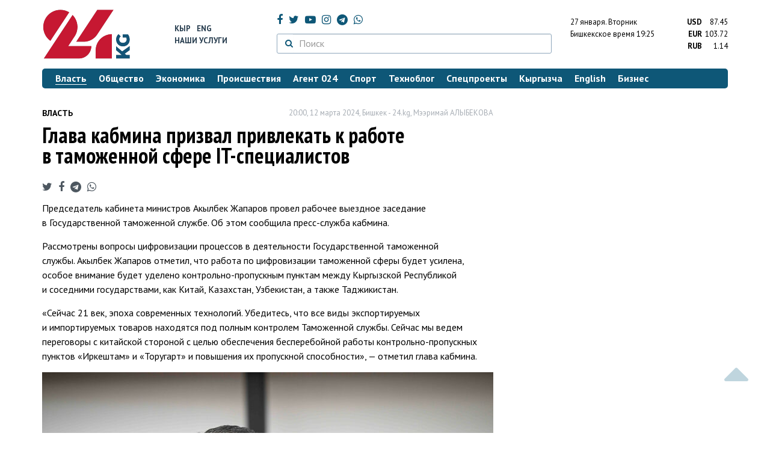

--- FILE ---
content_type: text/html; charset=UTF-8
request_url: https://24.kg/vlast/288839_glava_kabmina_prizval_privlekat_krabote_vtamojennoy_sfere_IT-spetsialistov/
body_size: 14885
content:
<!DOCTYPE html> <html lang="ru-RU"> <head> <meta charset="UTF-8"> <meta name="csrf-param" content="_csrf">
<meta name="csrf-token" content="Dk0HIyREh_Pulm2Xrzq8qbVs8jL5Do7D3BPxebiCmldrHGJqXiLty4LiGeTlf4if-jO0UJR3ubqPS4JK1tvjDQ=="> <script async src="https://www.googletagmanager.com/gtag/js?id=G-K616MXZCLM"></script> <script> window.dataLayer = window.dataLayer || []; function gtag(){dataLayer.push(arguments);} gtag('js', new Date()); gtag('config', 'G-K616MXZCLM'); </script> <title>Глава кабмина призвал привлекать к работе в таможенной сфере IT-специалистов - | 24.KG</title> <meta http-equiv="X-UA-Compatible" content="IE=edge"> <meta name="viewport" content="width=device-width, initial-scale=1.0, minimum-scale=1.0, user-scalable=no"/> <meta name="format-detection" content="telephone=no"> <meta name="description" content="Председатель кабинета министров Акылбек Жапаров провел рабочее выездное заседание в Государственной таможенной службе. Об этом сообщила пресс-служба кабмина.">
<meta name="title" content="Глава кабмина призвал привлекать к работе в таможенной сфере IT-специалистов
">
<meta name="author" content="Мээримай АЛЫБЕКОВА">
<meta property="og:description" content="Председатель кабинета министров Акылбек Жапаров провел рабочее выездное заседание в Государственной таможенной службе. Об этом сообщила пресс-служба кабмина.">
<meta property="og:title" content="Глава кабмина призвал привлекать к работе в таможенной сфере IT-специалистов - | 24.KG">
<meta property="og:image" content="https://24.kg/files/media/151/151816.png">
<meta name="image_src" content="https://24.kg/files/media/151/151816.png">
<meta name="twitter:image:src" content="https://24.kg/files/media/151/151816.png">
<meta property="og:url" content="https://24.kg/vlast/288839_glava_kabmina_prizval_privlekat_krabote_vtamojennoy_sfere_IT-spetsialistov/">
<meta property="og:type" content="article">
<meta property="og:site_name" content="24.kg">
<meta property="article:publisher" content="https://www.facebook.com/www.24.kg">
<meta property="article:published_time" content="2024-03-12T20:00:00+06:00">
<meta property="article:modified_time" content="2024-03-12T19:07:46+06:00">
<meta property="article:section" content="Власть">
<meta name="twitter:description" content="Председатель кабинета министров Акылбек Жапаров провел рабочее выездное заседание в Государственной таможенной службе. Об этом сообщила пресс-служба кабмина.">
<meta name="twitter:card" content="summary_large_image">
<meta name="twitter:site" content="@_24_kg">
<meta name="twitter:site:id" content="249014600">
<meta name="twitter:title" content="Глава кабмина призвал привлекать к работе в таможенной сфере IT-специалистов
">
<meta name="googlebot" content="index">
<meta id="mref" name="referrer" content="origin">
<meta name="keywords" content="новости, новости Кыргызстана, новости Киргизии, Кыргызстан, Бишкек, новости Бишкека, Киргизия, важное, новости сегодня">
<meta name="yandex-verification" content="7ce61452432d0247">
<meta name="yandex-verification" content="ac9b98a71e767119">
<meta name="google-site-verification" content="EZHHOrSGaC9q4eF38uFeqq1kTts6aYeNxX_NCqwI2xE">
<meta property="fb:app_id" content="942470665830749">
<meta property="og:locale" content="ru_ru">
<link href="https://24.kg/vlast/288839_glava_kabmina_prizval_privlekat_krabote_vtamojennoy_sfere_IT-spetsialistov/amp/" rel="amphtml">
<link href="/assets/7a772a43/images/ico/apple-touch-icon.png" rel="apple-touch-icon" sizes="72x72">
<link type="image/png" href="/assets/7a772a43/images/ico/favicon-32x32.png" rel="icon" sizes="32x32">
<link type="image/png" href="/assets/7a772a43/images/ico/favicon-16x16.png" rel="icon" sizes="16x16">
<link href="/assets/7a772a43/images/ico/manifest.json" rel="manifest">
<link href="/assets/7a772a43/images/ico/safari-pinned-tab.svg" rel="mask-icon" color="#5bbad5">
<link href="/assets/7a772a43/images/ico/favicon.ico" rel="shortcut icon">
<link rel="msapplication-config" content="/assets/7a772a43/images/ico/browserconfig.xml">
<link rel="theme-color" content="#ffffff">
<link type="application/rss+xml" href="/oshskie_sobytija/rss/" title="Ошские события" rel="alternate">
<link type="application/rss+xml" href="/vybory/rss/" title="Выборы" rel="alternate">
<link type="application/rss+xml" href="/politika/rss/" title="Политика" rel="alternate">
<link type="application/rss+xml" href="/parlament/rss/" title="Парламент" rel="alternate">
<link type="application/rss+xml" href="/ekonomika/rss/" title="Экономика" rel="alternate">
<link type="application/rss+xml" href="/obschestvo/rss/" title="Общество" rel="alternate">
<link type="application/rss+xml" href="/ljudi_i_sudby/rss/" title="Люди и судьбы" rel="alternate">
<link type="application/rss+xml" href="/bishkek_24/rss/" title="Бишкек-24" rel="alternate">
<link type="application/rss+xml" href="/velikaja_pobeda/rss/" title="Великая Победа" rel="alternate">
<link type="application/rss+xml" href="/reportazhi/rss/" title="Репортажи" rel="alternate">
<link type="application/rss+xml" href="/kriminal/rss/" title="Криминал" rel="alternate">
<link type="application/rss+xml" href="/proisshestvija/rss/" title="Происшествия" rel="alternate">
<link type="application/rss+xml" href="/biznes_info/rss/" title="Бизнес" rel="alternate">
<link type="application/rss+xml" href="/sport/rss/" title="Спорт" rel="alternate">
<link type="application/rss+xml" href="/kadry/rss/" title="Кадры" rel="alternate">
<link type="application/rss+xml" href="/kultura/rss/" title="Культура" rel="alternate">
<link type="application/rss+xml" href="/pro_kino/rss/" title="Про кино" rel="alternate">
<link type="application/rss+xml" href="/tsentralnaja_azija/rss/" title="Центральная Азия" rel="alternate">
<link type="application/rss+xml" href="/sng/rss/" title="СНГ" rel="alternate">
<link type="application/rss+xml" href="/zdorove/rss/" title="Здоровье" rel="alternate">
<link type="application/rss+xml" href="/v_mire/rss/" title="В мире" rel="alternate">
<link type="application/rss+xml" href="/tehnoblog/rss/" title="Техноблог" rel="alternate">
<link type="application/rss+xml" href="/finansy/rss/" title="Финансы" rel="alternate">
<link type="application/rss+xml" href="/eaes/rss/" title="ЕАЭС" rel="alternate">
<link type="application/rss+xml" href="/vlast/rss/" title="Власть" rel="alternate">
<link type="application/rss+xml" href="/agent_024/rss/" title="Агент 024" rel="alternate">
<link type="application/rss+xml" href="/spetsproekty/rss/" title="Спецпроекты" rel="alternate">
<link href="https://fonts.googleapis.com/css?family=PT+Sans+Narrow:400,700|PT+Sans:400,400i,700,700i|PT+Serif:400,400i,700,700i&amp;amp;subset=cyrillic" rel="stylesheet">
<link href="/assets/368fcb76aa6d9a493e9d85942ee97cf2.css?v=1663139712" rel="stylesheet"> <script>window.yaContextCb = window.yaContextCb || []</script> <script src="https://yandex.ru/ads/system/context.js" async></script> </head> <body > <div class="topBanner hidden-print"> <div class="container"> <div id="53_w8" data-ox-phs='{"36":{"min":1200},"51":{"min":992,"max":1199},"52":{"min":768,"max":991},"53":{"max":767}}'></div> </div> </div> <div class="bottomBanner hidden-print"> <div class="container"> <a href="#" class="close-banner"><i class="fa fa-times-circle-o"></i></a> <div id="53_w9" data-ox-phs='{"133":{"min":1200},"134":{"min":992,"max":1199},"135":{"min":768,"max":991},"136":{"max":767}}'></div> </div> </div> <div class="side-banners hidden-print"> <div class="side-banners-item side-banners-left"> <div id="53_w10" data-ox-phs='{"129":{"min":1200},"130":{"min":992,"max":1199},"131":{"min":768,"max":991}}'></div> </div> <div class="side-banners-item side-banners-right"> <div id="53_w11" data-ox-phs='{"132":{"min":1200},"130":{"min":992,"max":1199},"131":{"min":768,"max":991}}'></div> </div> </div> <div class="container"> <header class="row hidden-print"> <div class="col-lg-2 col-md-2 col-sm-2 col-xs-5 logo"> <a href="/"> <img class="visible-lg visible-xs" src="/assets/7a772a43/images/logo.png" alt="www.24.kg - КЫРГЫЗСТАН"><img class="visible-md" src="/assets/7a772a43/images/logo-md.png" alt="www.24.kg - КЫРГЫЗСТАН"><img class="visible-sm" src="/assets/7a772a43/images/logo-sm.png" alt="www.24.kg - КЫРГЫЗСТАН"> </a> </div> <div class="col-lg-2 col-md-2 col-sm-2 lang hidden-xs"> <div> <a href="/kyrgyzcha/">Кыр</a> <a href="/english/">Eng</a> </div> <div><a href="/about/services.html">Наши услуги</a></div> </div> <div class="col-lg-5 col-md-4 col-sm-4 hidden-xs socCont"> <div class="social"> <a target="_blank" href="https://www.facebook.com/www.24.kg/" rel="nofollow"><i class="fa fa-facebook" aria-hidden="true"></i></a> <a target="_blank" href="https://twitter.com/_24_kg" rel="nofollow"><i class="fa fa-twitter" aria-hidden="true"></i></a> <a target="_blank" href="https://www.youtube.com/channel/UCkKzgNm1_pyPPHKigI75MoQ" rel="nofollow"><i class="fa fa-youtube-play" aria-hidden="true"></i></a> <a target="_blank" href="https://www.instagram.com/24_kg/"><i class="fa fa-instagram" aria-hidden="true"></i></a> <a target="_blank" href="https://t.me/news24kg/"><i class="fa fa-telegram" aria-hidden="true"></i></a> <a target="_blank" href="https://wa.me/996555312024"><i class="fa fa-whatsapp" aria-hidden="true"></i></a> </div> <div class="search"> <form id="w12" action="/poisk_po_sajtu/" method="get"> <div class="input-group"> <span class="input-group-btn"> <button class="btn btn-default" type="submit"> <i class="fa fa-search" aria-hidden="true"></i> </button> </span>
<input type="text" id="searchform-text" class="form-control" name="SearchForm[text]" placeholder="Поиск"> </div> </form></div> </div> <div class="col-lg-3 col-md-4 col-sm-4 col-xs-7"> <div class="lang hidden-lg hidden-md hidden-sm"> <div> <a href="/kyrgyzcha/">Кыр</a> <a href="/english/">Eng</a> </div> <div><a href="/about/services.html">Наши услуги</a></div> </div> <div class="row"> <div class="col-xs-7 col-sm-7 col-md-8 pdr-0"> <div class="weather"> <span class="hidden-xs"> 27 января. <span style="text-transform: capitalize;"> вторник </span> </span> <span class="hidden-sm hidden-md hidden-lg"> 27 янв. <span style="text-transform: capitalize;"> вт. </span> </span><br/> <span class="hidden-sm hidden-xs">Бишкекское время</span> <span class="hidden-md hidden-lg">Время</span> 19:25
<!-- --> </div> </div> <div class="col-xs-5 col-sm-5 col-md-4 pdl-0 text-right"> <div class="currency " id="currencies"> <div data="87.45"> <b>USD</b><span> 87.45 </span> </div> <div data="103.72"> <b>EUR</b><span> 103.72 </span> </div> <div data="1.14"> <b>RUB</b><span> 1.14 </span> </div> </div>
<div id="currencies_popover" style="display: none"> <table class="table-striped table-hover"> <tr> <td> <b>USD</b> </td> <td> <div> <span>87.45</span> </div> </td> </tr> <tr> <td> <b>EUR</b> </td> <td> <div> <span>103.72</span> </div> </td> </tr> <tr> <td> <b>RUB</b> </td> <td> <div> <span>1.14</span> </div> </td> </tr> <tr> <td> <b>KZT</b> </td> <td> <div> <span>0.17</span> </div> </td> </tr> <tr> <td> <b>UZS</b> </td> <td> <div> <span>0.01</span> </div> </td> </tr> </table>
</div> </div> </div> </div> </header> <nav class="navbar hidden-print" id="menu"> <div class="navbar-header"> <button type="button" class="navbar-toggle menuMenuButton"> <i class="fa fa-align-justify" aria-hidden="true"></i> Рубрикатор </button>
<button class="navbar-toggle pull-right searchButton"><i class="fa fa-search" aria-hidden="true"></i></button>
<div id="searchForm"> <div class="title"><i class="fa fa-search" aria-hidden="true"></i> Поиск по сайту <span class="close closeSearchForm"><i class="fa fa-times" aria-hidden="true"></i></span> </div> <form id="w13" action="/poisk_po_sajtu/" method="get">
<input type="text" id="searchform-text" class="form-control" name="SearchForm[text]" placeholder="Поиск"> <button type="submit" class="btn btn-default">Найти</button> </form></div> </div> <div id="mainMenu"> <div class="title hidden-sm hidden-md hidden-lg"><i class="fa fa-bars" aria-hidden="true"></i> Рубрикатор <span class="close closeMainMenu"><i class="fa fa-times" aria-hidden="true"></i></span> </div> <ul class="nav navbar-nav"><li class="active"><a href="/vlast/"><span>Власть</span></a></li>
<li><a href="/obschestvo/"><span>Общество</span></a></li>
<li><a href="/ekonomika/"><span>Экономика</span></a></li>
<li><a href="/proisshestvija/"><span>Происшествия</span></a></li>
<li><a href="/agent_024/"><span>Агент 024</span></a></li>
<li><a href="/sport/"><span>Спорт</span></a></li>
<li><a href="/tehnoblog/"><span>Техноблог</span></a></li>
<li><a href="/spetsproekty/"><span>Спецпроекты</span></a></li>
<li><a href="/kyrgyzcha/"><span>Кыргызча</span></a></li>
<li><a href="/english/"><span>English</span></a></li>
<li><a href="/biznes_info/"><span>Бизнес</span></a></li></ul> </div><!-- /.navbar-collapse --> </nav> <div class="row"> <div class="col-xs-12"> <div id="53_w14" class="mgb20 hidden-print" data-ox-phs='{"37":{"min":1200},"54":{"min":992,"max":1199},"55":{"min":768,"max":991},"56":{"max":767}}'></div> <div id="53_w15" class="mgb20 hidden-print" data-ox-phs='{"112":{"min":1200},"113":{"min":992,"max":1199},"114":{"min":768,"max":991},"115":{"max":767}}'></div> </div> </div> <div class="row" id="content-wrapper"> <div class="col-sm-8 col-xs-12"> <script type="application/ld+json"> {"@context":"https:\/\/schema.org","@type":"BreadcrumbList","itemListElement":[{"@type":"ListItem","position":1,"name":"\u0412\u043b\u0430\u0441\u0442\u044c","item":"https:\/\/24.kg\/vlast\/"},{"@type":"ListItem","position":2,"name":"\u0413\u043b\u0430\u0432\u0430 \u043a\u0430\u0431\u043c\u0438\u043d\u0430 \u043f\u0440\u0438\u0437\u0432\u0430\u043b \u043f\u0440\u0438\u0432\u043b\u0435\u043a\u0430\u0442\u044c \u043a&nbsp;\u0440\u0430\u0431\u043e\u0442\u0435 \u0432&nbsp;\u0442\u0430\u043c\u043e\u0436\u0435\u043d\u043d\u043e\u0439 \u0441\u0444\u0435\u0440\u0435 IT-\u0441\u043f\u0435\u0446\u0438\u0430\u043b\u0438\u0441\u0442\u043e\u0432\n","item":"https:\/\/24.kg\/vlast\/288839_glava_kabmina_prizval_privlekat_krabote_vtamojennoy_sfere_IT-spetsialistov\/"}]} </script> <div itemscope itemtype="http://schema.org/NewsArticle" itemid="https://24.kg/vlast/288839_glava_kabmina_prizval_privlekat_krabote_vtamojennoy_sfere_IT-spetsialistov/"> <meta itemprop="dateModified" content="2024-03-12\"/> <meta itemprop="headline" content="Глава кабмина призвал привлекать к&nbsp;работе в&nbsp;таможенной сфере IT-специалистов
"/> <div class="row"> <div itemprop="articleSection" class="col-xs-4 newsCat"> <a href="/vlast/"> Власть </a> </div> <div class="col-xs-8 text-right newsDate hidden-xs"><span itemprop='datePublished' content='2024-03-12\'>20:00, 12 марта 2024</span>, Бишкек - <span itemprop='publisher' itemscope itemtype='http://schema.org/Organization'><span itemprop='name'>24.kg</span><meta itemprop='address' content='720001, Республика Кыргызстан, г. Бишкек, ул.Манасчы Сагымбая, 77'><meta itemprop='telephone' content='+996 (312) 66-01-88'><span itemprop='logo' itemscope itemtype='http://schema.org/ImageObject'><link itemprop='contentUrl' href='https://24.kg/assets/7a772a43/images/logo.png'><link itemprop='url' href='https://24.kg/assets/7a772a43/images/logo.png'></span></span>, <span itemprop='author' itemscope itemtype='http://schema.org/Person'><span itemprop='name' class='text-nowrap'>Мээримай АЛЫБЕКОВА</span></span></div> </div> <h1 itemprop="name" class="newsTitle">Глава кабмина призвал привлекать к&nbsp;работе в&nbsp;таможенной сфере IT-специалистов
</h1> <div class="row"> <div class="col-xs-12 newsDate hidden-sm hidden-md hidden-lg"><span itemprop='datePublished' content='2024-03-12\'>20:00, 12 марта 2024</span>, Бишкек - <span itemprop='publisher' itemscope itemtype='http://schema.org/Organization'><span itemprop='name'>24.kg</span><meta itemprop='address' content='720001, Республика Кыргызстан, г. Бишкек, ул.Манасчы Сагымбая, 77'><meta itemprop='telephone' content='+996 (312) 66-01-88'><span itemprop='logo' itemscope itemtype='http://schema.org/ImageObject'><link itemprop='contentUrl' href='https://24.kg/assets/7a772a43/images/logo.png'><link itemprop='url' href='https://24.kg/assets/7a772a43/images/logo.png'></span></span>, <span itemprop='author' itemscope itemtype='http://schema.org/Person'><span itemprop='name' class='text-nowrap'>Мээримай АЛЫБЕКОВА</span></span></div> </div> <span itemprop='image' itemscope itemtype='http://schema.org/ImageObject'>
<meta itemprop='width' content='750'/>
<meta itemprop='height' content='565'/>
<link itemprop='contentUrl' href='https://24.kg/files/media/151/151816.png'/>
<link itemprop='url' href='https://24.kg/files/media/151/151816.png'/>
</span>
<noindex> <div class="row hidden-print"> <div class="col-xs-12 social social-links"> <a rel="nofollow" target="_blank" href="https://twitter.com/intent/tweet?text=Глава кабмина призвал привлекать к работе в таможенной сфере IT-специалистов
&url=https://24.kg/vlast/288839/"><i class="fa fa-twitter" aria-hidden="true"></i></a> <a rel="nofollow" target="_blank" href="https://www.facebook.com/dialog/feed?app_id=942470665830749&redirect_uri=https://24.kg/vlast/288839/&link=https://24.kg/vlast/288839/"><i class="fa fa-facebook" aria-hidden="true"></i></a> <a rel="nofollow" target="_blank" href="https://telegram.me/share/url?url=https://24.kg/vlast/288839/&text=Глава кабмина призвал привлекать к работе в таможенной сфере IT-специалистов
"><i class="fa fa-telegram" aria-hidden="true"></i></a> <a rel="nofollow" target="_blank" href="https://wa.me/?text=https://24.kg/vlast/288839/"><i class="fa fa-whatsapp" aria-hidden="true"></i></a> </div> </div>
</noindex> <div class="cont" itemprop="articleBody"> <p>Председатель кабинета министров Акылбек Жапаров провел рабочее выездное заседание в&nbsp;Государственной таможенной службе. Об&nbsp;этом сообщила пресс-служба кабмина.</p>
<p>Рассмотрены вопросы цифровизации процессов в&nbsp;деятельности Государственной таможенной службы.&nbsp;Акылбек Жапаров отметил, что работа по&nbsp;цифровизации таможенной сферы будет усилена, особое внимание будет уделено контрольно-пропускным пунктам между Кыргызской Республикой и&nbsp;соседними государствами, как Китай, Казахстан, Узбекистан, а&nbsp;также Таджикистан.</p>
<p>&laquo;Сейчас 21&nbsp;век, эпоха современных технологий. Убедитесь, что все виды экспортируемых и&nbsp;импортируемых товаров находятся под полным контролем Таможенной службы. Сейчас мы&nbsp;ведем переговоры с&nbsp;китайской стороной с&nbsp;целью обеспечения бесперебойной работы контрольно-пропускных пунктов &laquo;Иркештам&raquo; и&nbsp;&laquo;Торугарт&raquo; и&nbsp;повышения их&nbsp;пропускной способности&raquo;,&nbsp;&mdash; отметил глава кабмина.</p>
<p>
<div class="gallery"> <ul class="pwslider"> <li> <a href="/files/media/324/324263.jpg"> <img src="/thumbnails/bc62b/e2d0c/324263_w80_h80.jpg" alt="Фото пресс-службы кабинета министров" data-large-src="/thumbnails/bc62b/e2d0c/324263_w_h500_1710246887_r.jpg"> </a> </li> <li> <a href="/files/media/324/324262.jpg"> <img src="/thumbnails/a2e58/16f23/324262_w80_h80.jpg" alt="Фото пресс-службы кабинета министров" data-large-src="/thumbnails/a2e58/16f23/324262_w_h500_1710246886_r.jpg"> </a> </li> <li> <a href="/files/media/324/324261.jpg"> <img src="/thumbnails/1954e/7806f/324261_w80_h80.jpg" alt="Фото пресс-службы кабинета министров" data-large-src="/thumbnails/1954e/7806f/324261_w_h500_1710246885_r.jpg"> </a> </li> </ul>
</div>
</p>
<blockquote class="sdv">
<p class="selcontent">В&nbsp;ближайшее время откроется новый контрольно-пропускной пункт &laquo;Бедель&raquo;. Программы должны работать безупречно без сбоев. Привлекайте к&nbsp;работе в&nbsp;таможенной сфере сильных IT-специалистов.</p>
<cite>Акылбек Жапаров</cite></blockquote>
<p>На&nbsp;совещании была озвучена необходимость тесного взаимодействия с&nbsp;Государственной налоговой службой для повышения эффективности работы, направленной на&nbsp;цифровизацию таможенной сферы. Одна из&nbsp;причин заключается в&nbsp;том, что информация обо всех товарах, которые будут импортироваться в&nbsp;страну, предварительно вводится в&nbsp;специальную систему, а&nbsp;продажа товаров контролируется через контрольно-кассовые аппараты (ККМ), размещенные на&nbsp;рынках.</p> </div>
<noindex> <div class="row hidden-print"> <div class="col-xs-12 social social-links"> <a rel="nofollow" target="_blank" href="https://twitter.com/intent/tweet?text=Глава кабмина призвал привлекать к работе в таможенной сфере IT-специалистов
&url=https://24.kg/vlast/288839/"><i class="fa fa-twitter" aria-hidden="true"></i></a> <a rel="nofollow" target="_blank" href="https://www.facebook.com/dialog/feed?app_id=942470665830749&redirect_uri=https://24.kg/vlast/288839/&link=https://24.kg/vlast/288839/"><i class="fa fa-facebook" aria-hidden="true"></i></a> <a rel="nofollow" target="_blank" href="https://telegram.me/share/url?url=https://24.kg/vlast/288839/&text=Глава кабмина призвал привлекать к работе в таможенной сфере IT-специалистов
"><i class="fa fa-telegram" aria-hidden="true"></i></a> <a rel="nofollow" target="_blank" href="https://wa.me/?text=https://24.kg/vlast/288839/"><i class="fa fa-whatsapp" aria-hidden="true"></i></a> </div> </div>
</noindex> <div class="row mgb30 hidden-print"> <div class="col-xs-12 col-sm-8 newsLink">Ссылка: <span id="article-link">https://24.kg/vlast/288839/</span> <a href="javascript:;" class="clipboard" data-clipboard-target="#article-link" data-title="Ссылка скопирована" style="font-size: 13px" ><i class="fa fa-clipboard"></i></a> <br/> просмотров: 2556 </div> <div class="col-xs-12 col-sm-4 text-right newsPrintLink"> <a href="javascript:window.print();"><i class="fa fa-print" aria-hidden="true"></i> Версия для печати </a> </div> </div>
</div>
<div class="row"> <div class="col-lg-12"> <div id="53_w0" class="mgb40 hidden-print" data-ox-phs='{"50":{"min":1200},"93":{"min":992,"max":1199},"94":{"min":768,"max":991},"95":{"max":767}}'></div> </div>
</div>
<div class="row"> <div class="col-lg-12"> <div id="53_w1" class="mgb40 hidden-print" data-ox-phs='{"141":{"min":1200},"142":{"min":992,"max":1199},"143":{"min":768,"max":991},"144":{"max":767}}'></div> </div>
</div> <div class="row lineNews mgb40 hidden-print"> <div class="col-xs-12"> <div class="lineTitle"> Материалы по теме <div class="line" style="margin-bottom: 10px;"></div> </div> </div> <div class="col-xs-12"> <div class="one"> <div class="title"> <a data-pjax="0" href="/vlast/357786_kyirgyizstan_iuzbekistan_optimiziruyut_propusknuyu_sposobnost_nagosgranitse/"><span>Кыргызстан и&nbsp;Узбекистан оптимизируют пропускную способность на&nbsp;госгранице
</span></a> </div> </div> <div class="one"> <div class="title"> <a data-pjax="0" href="/vlast/356772_tamojnya_prinesla_byudjetu_kyirgyizstana_bolee_156_milliardov_somov/"><span>Таможня принесла бюджету Кыргызстана более 156 миллиардов сомов
</span></a> </div> </div> <div class="one"> <div class="title"> <a data-pjax="0" href="/obschestvo/355467_top-5_novogodnih_tovarov_zapoltora_mesyatsa_vkyirgyizstan_ihvvezli_46tonn/"><span>Топ-5 новогодних товаров. За&nbsp;полтора месяца в&nbsp;Кыргызстан их&nbsp;ввезли 46&nbsp;тонн
</span></a> </div> </div> <div class="one"> <div class="title"> <a data-pjax="0" href="/ekonomika/355229_borba_skontrabandoy_gosudarstvu_vozmeschen_uscherb_na11_milliarda_somov/"><span>Борьба с&nbsp;контрабандой. Государству возмещен ущерб на&nbsp;1,1 миллиарда сомов
</span></a> </div> </div> <div class="one"> <div class="title"> <a data-pjax="0" href="/vlast/354440_samat_isabekov_naznachen_direktorom_departamenta_tamojennoy_infrastrukturyi_eek/"><span>Самат Исабеков назначен директором департамента таможенной инфраструктуры ЕЭК
</span></a> <a data-pjax="0" href="/vlast/354440_samat_isabekov_naznachen_direktorom_departamenta_tamojennoy_infrastrukturyi_eek/" title="фото"><i class="fa fa-camera" aria-hidden="true"></i></a> </div> </div> <div class="one"> <div class="title"> <a data-pjax="0" href="/proisshestvija/353963_tamojnya_vyiyavila_sokryitie_tovarov_vtsementovozah_pribyivshih_izkitaya/"><span>Таможня выявила сокрытие товаров в&nbsp;цементовозах, прибывших из&nbsp;Китая
</span></a> <a data-pjax="0" href="/proisshestvija/353963_tamojnya_vyiyavila_sokryitie_tovarov_vtsementovozah_pribyivshih_izkitaya/" title="видео"><i class="fa fa-youtube-play" aria-hidden="true"></i></a> </div> </div> <div class="one"> <div class="title"> <a data-pjax="0" href="/obschestvo/353292_kyirgyizstan_iturtsiya_dogovorilis_uskorit_tsifrovizatsiyu_tamojennyih_protsedur/"><span>Кыргызстан и&nbsp;Турция договорились ускорить цифровизацию таможенных процедур
</span></a> <a data-pjax="0" href="/obschestvo/353292_kyirgyizstan_iturtsiya_dogovorilis_uskorit_tsifrovizatsiyu_tamojennyih_protsedur/" title="фото"><i class="fa fa-camera" aria-hidden="true"></i></a> </div> </div> <div class="one"> <div class="title"> <a data-pjax="0" href="/ekonomika/351744_vlasti_vnesli_izmeneniya_vukaz_opodderjke_malogo_biznesa_inalogovogo_kontrolya/"><span>Власти внесли изменения в&nbsp;указ о&nbsp;поддержке малого бизнеса и&nbsp;налогового контроля
</span></a> </div> </div> <div class="one"> <div class="title"> <a data-pjax="0" href="/ekonomika/350508_tamojnya_rfprosit_deklarantov_eaes_otvetstvenno_vyipolnyat_obyazatelnyie_protseduryi/"><span>Таможня РФ&nbsp;просит декларантов ЕАЭС ответственно выполнять обязательные процедуры
</span></a> </div> </div> <div class="one"> <div class="title"> <a data-pjax="0" href="/obschestvo/349475_glava_kabmina_vyisoko_otsenil_rabotu_nalogovoy_itamojennoy_slujb_kyirgyizstana/"><span>Глава кабмина высоко оценил работу Налоговой и&nbsp;Таможенной служб Кыргызстана
</span></a> </div> </div> </div> </div>
<div class="row"> <div class="col-xs-12"> <div id="53_w2" class="mgb20 hidden-print" data-ox-phs='{"96":{"min":1200},"97":{"min":992,"max":1199},"98":{"min":768,"max":991},"99":{"max":767}}'></div> </div>
</div>
<div class="row"> <div class="col-xs-12"> <div id="53_w3" class="mgb20 hidden-print" data-ox-phs='{"100":{"min":1200},"101":{"min":992,"max":1199},"102":{"min":768,"max":991},"103":{"max":767}}'></div> </div>
</div> </div> <div class="col-sm-4 hidden-xs hidden-print"> <div id="53_w4" class="mgb40 hidden-print" data-ox-phs='{"47":{"min":1200},"84":{"min":992,"max":1199},"85":{"min":768,"max":991},"86":{"max":767}}'></div> <div id="53_w5" class="mgb40 hidden-print" data-ox-phs='{"48":{"min":1200},"87":{"min":992,"max":1199},"88":{"min":768,"max":991},"89":{"max":767}}'></div> <div id="scrollable-banners"> <div id="53_w6" class="mgb40 hidden-print" data-ox-phs='{"49":{"min":1200},"90":{"min":992,"max":1199},"91":{"min":768,"max":991},"92":{"max":767}}'></div><div id="53_w7" class="mgb40 hidden-print" data-ox-phs='{"137":{"min":1200},"138":{"min":992,"max":1199},"139":{"min":768,"max":991},"140":{"max":767}}'></div> </div> </div> </div> <div class="hidden-print">
<div class="row"> <div class="col-xs-12"> <div class="lineTitle"> Популярные новости <div class="line"></div> </div> </div>
</div>
<div class="row blockNews"> <div class="row"> <div class="col-sm-3 col-xs-6 "> <a href="/vlast/359035_kamchyibek_tashiev_podaril_kvartiru_molodoy_seme_stroynyashkami/" class="title"> <img src="/thumbnails/79115/2dbaf/420874_w263_h198.jpg" alt="Камчыбек Ташиев подарил квартиру молодой семье с&amp;nbsp;тройняшками
"> <span>Камчыбек Ташиев подарил квартиру молодой семье с&nbsp;тройняшками
</span> </a> </div> <div class="col-sm-3 col-xs-6 "> <a href="/vlast/359307_vjogorku_kenesh_vnesli_popravki_oformit_pasport_rebenku_stanet_prosche/" class="title"> <img src="/thumbnails/77fe1/bfc13/421305_w263_h198.jpg" alt="В&amp;nbsp;Жогорку Кенеш внесли поправки: оформить паспорт ребенку станет проще
"> <span>В&nbsp;Жогорку Кенеш внесли поправки: оформить паспорт ребенку станет проще
</span> </a> </div> <div class="col-xs-12 visible-xs"></div> <div class="col-sm-3 col-xs-6 "> <a href="/vlast/359171_esche_odin_predstavitel_kyirgyizstana_budet_rabotat_vrukovodstve_eek/" class="title"> <img src="/thumbnails/c2e64/8d4cb/421111_w263_h198.jpg" alt="Еще один представитель Кыргызстана будет работать в&amp;nbsp;руководстве ЕЭК
"> <span>Еще один представитель Кыргызстана будет работать в&nbsp;руководстве ЕЭК
</span> </a> </div> <div class="col-sm-3 col-xs-6 "> <a href="/vlast/359152_chlenyi_kabmina_voglave_sadyilbekom_kasyimalievyim_sovershili_pohod_vala-archu/" class="title"> <img src="/thumbnails/620cf/e360e/421061_w263_h198.jpg" alt="Члены кабмина во&amp;nbsp;главе с&amp;nbsp;Адылбеком Касымалиевым совершили поход в&amp;nbsp;&amp;laquo;Ала-Арчу&amp;raquo;
"> <span>Члены кабмина во&nbsp;главе с&nbsp;Адылбеком Касымалиевым совершили поход в&nbsp;&laquo;Ала-Арчу&raquo;
</span> </a> </div> <div class="col-xs-12 visible-xs"></div> </div> </div>
<div class="row"> <div class="col-xs-12"> <div class="lineTitle"> Бизнес <div class="line"></div> </div> </div>
</div>
<div class="row blockNews"> <div class="row"> <div class="col-sm-3 col-xs-6 "> <a href="/biznes_info/359504_kak_kasko_pomogaet_zaschitit_avtomobil_ifinansyi_voditelya_vkyirgyizstane/" class="title"> <img src="/thumbnails/d8329/1b922/421512_w263_h198.jpg" alt="Как КАСКО помогает защитить автомобиль и&amp;nbsp;финансы водителя в&amp;nbsp;Кыргызстане
"> <span>Как КАСКО помогает защитить автомобиль и&nbsp;финансы водителя в&nbsp;Кыргызстане
</span> </a> </div> <div class="col-sm-3 col-xs-6 "> <a href="/biznes_info/359486_zabota_bez_ocheredey_Beeline_zapustil_pervyiy_onlayn-tarif_dlya_pensionerov/" class="title"> <img src="/thumbnails/f25ab/2d558/421487_w263_h198.png" alt="Забота без очередей: Beeline запустил первый онлайн-тариф для пенсионеров
"> <span>Забота без очередей: Beeline запустил первый онлайн-тариф для пенсионеров
</span> </a> </div> <div class="col-xs-12 visible-xs"></div> <div class="col-sm-3 col-xs-6 "> <a href="/biznes_info/359484_neprosto_bez_pereplat_avplyus_kak_vsetio_zarabatyivayut_bonusyi/" class="title"> <img src="/thumbnails/70948/31cab/421481_w263_h198.png" alt="Не&amp;nbsp;просто без переплат, а&amp;nbsp;в&amp;nbsp;плюс: как в&amp;nbsp;сети&amp;nbsp;О! зарабатывают бонусы
"> <span>Не&nbsp;просто без переплат, а&nbsp;в&nbsp;плюс: как в&nbsp;сети&nbsp;О! зарабатывают бонусы
</span> </a> </div> <div class="col-sm-3 col-xs-6 "> <a href="/biznes_info/359449_MEGA_zapuskaet_tarif_sotsialnyiy_dlya_pensionerov_ilits_sinvalidnostyu/" class="title"> <img src="/thumbnails/c6407/47bb2/421445_w263_h198.jpg" alt="MEGA запускает тариф &amp;laquo;Социальный&amp;raquo; для пенсионеров и&amp;nbsp;лиц с&amp;nbsp;инвалидностью
"> <span>MEGA запускает тариф &laquo;Социальный&raquo; для пенсионеров и&nbsp;лиц с&nbsp;инвалидностью
</span> </a> </div> <div class="col-xs-12 visible-xs"></div> </div> </div> <!-- SVK-Native Lenta Loader --> <script type="text/javascript" data-key="05187e56cce6ec71e229dc98e8bf27f0"> (function(w, a) { (w[a] = w[a] || []).push({ 'script_key': '05187e56cce6ec71e229dc98e8bf27f0', 'settings': { 'sid': 10737, 'type': 'lenta', } }); if(!window['_SVKNativeLoader']) { var node = document.createElement('script'); node.type = 'text/javascript'; node.async = true; node.src = '//widget.svk-native.ru/js/loader.js'; (document.getElementsByTagName('head')[0] || document.getElementsByTagName('body')[0]).appendChild(node); } else { window['_SVKNativeLoader'].initWidgets(); } })(window, '_svk_native_widgets'); </script> <!-- /SVK-Native Lenta Loader-->
<div class="row hidden-xs hidden-sm"> <div class="col-xs-12"> <!-- SVK-Native --> <script type="text/javascript" data-key="0314ae78de42f6db7888cb0aa9e0b80e"> (function(w, a) { (w[a] = w[a] || []).push({ 'script_key': '0314ae78de42f6db7888cb0aa9e0b80e', 'settings': { 'w': 16313 } }); if(!window['_SVKNative_embed']) { var node = document.createElement('script'); node.type = 'text/javascript'; node.async = true; node.src = '//widget.svk-native.ru/js/embed.js'; (document.getElementsByTagName('head')[0] || document.getElementsByTagName('body')[0]).appendChild(node); } else { window['_SVKNative_embed'].initWidgets(); } })(window, '_svk_n_widgets'); </script> <!-- /SVK-Native --> </div>
</div>
<div class="row hidden-md hidden-lg"> <div class="col-xs-12"> <!-- SVK-Native --> <script type="text/javascript" data-key="3b86e315ae7833fe33a2bcdc954aacee"> (function(w, a) { (w[a] = w[a] || []).push({ 'script_key': '3b86e315ae7833fe33a2bcdc954aacee', 'settings': { 'w': 16314 } }); if(!window['_SVKNative_embed']) { var node = document.createElement('script'); node.type = 'text/javascript'; node.async = true; node.src = '//widget.svk-native.ru/js/embed.js'; (document.getElementsByTagName('head')[0] || document.getElementsByTagName('body')[0]).appendChild(node); } else { window['_SVKNative_embed'].initWidgets(); } })(window, '_svk_n_widgets'); </script> <!-- /SVK-Native --> </div>
</div> </div> </div> <footer class="footer"> <div class="container"> <ul class="nav hidden-print"><li class="active"><a href="/vlast/">Власть</a></li>
<li><a href="/obschestvo/">Общество</a></li>
<li><a href="/ekonomika/">Экономика</a></li>
<li><a href="/proisshestvija/">Происшествия</a></li>
<li><a href="/sport/">Спорт</a></li>
<li><a href="/whatsapp/">Агент 024</a></li>
<li><a href="/tehnoblog/">Техноблог</a></li>
<li><a href="/kyrgyzcha/">Кыргызча</a></li>
<li><a href="/english/">English</a></li>
<li><a href="/biznes_info/">Бизнес</a></li>
<li><a href="/video/">Видео</a></li></ul> <div class="row"> <div class="col-lg-9 col-md-9 col-sm-8 col-xs-12"> <div class="contact"> <div><i class="fa fa-phone" aria-hidden="true"></i><span>Телефон <a href="callto://+996312660188">+996 (312) 66-01-88</a></span></div> <div><i class="fa fa-envelope" aria-hidden="true"></i><span>Почта <a href="mailto:info@24.kg">info@24.kg</a></span> </div> </div> </div> <div class="col-lg-3 col-md-3 col-sm-4 hidden-xs hidden-print text-right"> <a href="https://yandex.ru/cy?base=0&amp;host=24.kg"><img src="//www.yandex.ru/cycounter?24.kg" width="88" height="31" alt="Индекс цитирования" border="0"/></a>. <!-- Yandex.Metrika informer --> <a href="https://metrika.yandex.ru/stat/?id=22715299&amp;from=informer" target="_blank" rel="nofollow"><img src="//informer.yandex.ru/informer/22715299/3_0_FFFFFFFF_FFFFFFFF_0_pageviews" style="width:88px; height:31px; border:0;" alt="Яндекс.Метрика" title="Яндекс.Метрика: данные за сегодня (просмотры, визиты и уникальные посетители)"/></a> <!-- /Yandex.Metrika informer --> <!-- Yandex.Metrika counter --> <noscript> <div><img src="//mc.yandex.ru/watch/22715299" style="position:absolute; left:-9999px;" alt=""/> </div> </noscript> <!-- /Yandex.Metrika counter --> </div> </div> <div class="row copy"> <div class="col-xs-12"> © ИА «24.kg» - Новости Кыргызстана. Все права защищены. Вся информация, размещенная на данном веб-сайте, предназначена только для персонального использования и не подлежит распространению без письменного разрешения ИА «24.kg». Редакция не несет ответственности за содержимое перепечатанных материалов и высказывания отдельных лиц. +18 <br/><br/> Кыргызстан, 720001, г. Бишкек, ул.Манасчы Сагымбая, 77 +996 312 660188 </div> </div> </div> <div class="visible-xs"></div> </footer> <div id="scroller" class="hidden-print"> <i class="fa fa-caret-up"></i> </div> <div id="53_w16" class="flscrn" data-ox-phs='{"145":{"min":1200},"146":{"min":992,"max":1199},"147":{"min":768,"max":991},"148":{"max":767}}'></div> <div style="display:none;"> <script language="javascript" type="text/javascript"> java = "1.0"; java1 = "" + "refer=" + escape(document.referrer) + "&amp;page=" + escape(window.location.href); document.cookie = "astratop=1; path=/"; java1 += "&amp;c=" + (document.cookie ? "yes" : "now"); </script> <script language="javascript1.1" type="text/javascript"> java = "1.1"; java1 += "&amp;java=" + (navigator.javaEnabled() ? "yes" : "now"); </script> <script language="javascript1.2" type="text/javascript"> java = "1.2"; java1 += "&amp;razresh=" + screen.width + 'x' + screen.height + "&amp;cvet=" + (((navigator.appName.substring(0, 3) == "Mic")) ? screen.colorDepth : screen.pixelDepth); </script> <script language="javascript1.3" type="text/javascript">java = "1.3"</script> <script language="javascript" type="text/javascript"> java1 += "&amp;jscript=" + java + "&amp;rand=" + Math.random(); document.write("<a href='//www.net.kg/stat.php?id=1839&amp;fromsite=1839' target='_blank'>" + "<img src='//www.net.kg/img.php?id=1839&amp;" + java1 + "' border='0' alt='WWW.NET.KG' width='0' height='0' /></a>"); </script> <noscript> <a href='//www.net.kg/stat.php?id=1839&amp;fromsite=1839' target='_blank'><img src="//www.net.kg/img.php?id=1839" border='0' alt='WWW.NET.KG' width='0' height='0'/></a> </noscript> </div> <div class="widget-last-news" data-state="closed"> <div class="container widget-last-news-inner"> <div class="row lineNews"> <div class="hidden-xs hidden-sm col-md-2"> <div class="lineTitle"> <a href="/">Лента новостей</a> </div> </div> <div class="col-xs-12 col-md-10"> <a href="#" title="Показать ещё" class="widget-last-news-toggler fa fa-angle-down"></a> <div class="widget-last-news-list"> <div class="lineDate"> 27 января, вторник </div> <div class="one"> <div class="time">19:23</div> <div class="title"> <a data-pjax="0" href="/vlast/359498_kabmin_rossii_rasshirit_spisok_bolezney_pri_obsledovanii_trudovyih_migrantov/" class="title-link"> <span class="full">Кабмин России расширит список болезней при обследовании трудовых мигрантов
</span> <span class="short">Кабмин России расширит список болезней при обследовании...</span> </a> </div> </div> <div class="one"> <div class="time">19:16</div> <div class="title"> <a data-pjax="0" href="/ekonomika/359507_skolko_stoit_myaso_vkyirgyizstane_isosednih_stranah_dannyie_antimonopolii/" class="title-link"> <span>Сколько стоит мясо в Кыргызстане и соседних странах: данные Антимонополии
</span> </a> <a data-pjax="0" href="/ekonomika/359507_skolko_stoit_myaso_vkyirgyizstane_isosednih_stranah_dannyie_antimonopolii/" title="фото"><i class="fa fa-camera" aria-hidden="true"></i></a> </div> </div> <div class="one"> <div class="time">19:10</div> <div class="title"> <a data-pjax="0" href="/ekonomika/359506_tsenyi_nasyiroe_moloko_vkyirgyizstane_istranah_tsentralnoy_azii_sravnenie/" class="title-link"> <span>Цены на сырое молоко в Кыргызстане и странах Центральной Азии: сравнение
</span> </a> </div> </div> <div class="one"> <div class="time">19:05</div> <div class="title"> <a data-pjax="0" href="/obschestvo/359413_mid_mongolii_poblagodaril_poslakr_zavklad_vrazvitie_dvustoronnih_otnosheniy/" class="title-link"> <span>МИД Монголии поблагодарил посла КР за вклад в развитие двусторонних отношений
</span> </a> <a data-pjax="0" href="/obschestvo/359413_mid_mongolii_poblagodaril_poslakr_zavklad_vrazvitie_dvustoronnih_otnosheniy/" title="фото"><i class="fa fa-camera" aria-hidden="true"></i></a> </div> </div> <div class="one"> <div class="time">18:44</div> <div class="title"> <a data-pjax="0" href="/obschestvo/359505_v2025_godu_rossiya_peredala_vrodnyie_stranyi_vdvoe_bolshe_osujdennyih_migrantov/" class="title-link"> <span>В 2025 году Россия передала в родные страны вдвое больше осужденных мигрантов
</span> </a> </div> </div> <div class="one hidden-xs hidden-sm"> <div class="time">18:35</div> <div class="title"> <a data-pjax="0" href="/biznes_info/359504_kak_kasko_pomogaet_zaschitit_avtomobil_ifinansyi_voditelya_vkyirgyizstane/" class="title-link"> <strong>Как КАСКО помогает защитить автомобиль и финансы водителя в Кыргызстане
</strong> </a> </div> </div> <div class="one hidden-xs hidden-sm"> <div class="time">18:20</div> <div class="title"> <a data-pjax="0" href="/obschestvo/359502_kontraktyi_vvuzah_slujba_antimonopolnogo_regulirovaniya_dala_razyyasneniya/" class="title-link"> <span>Контракты в вузах. Служба антимонопольного регулирования дала разъяснения
</span> </a> </div> </div> <div class="one hidden-xs hidden-sm"> <div class="time">18:20</div> <div class="title"> <a data-pjax="0" href="/obschestvo/359500_chelovechestvo_negotovo_beskontrolnoe_razvitieii_neset_katastroficheskie_riski/" class="title-link"> <span>Человечество не готово. Бесконтрольное развитие ИИ несет катастрофические риски
</span> </a> </div> </div> <div class="one hidden-xs hidden-sm"> <div class="time">18:02</div> <div class="title"> <a data-pjax="0" href="/proisshestvija/359496_novyie_kompleksyi_fiksatsii_narusheniy_ustanovili_naprospekte_aytmatova_vbishkeke/" class="title-link"> <span>Новые комплексы фиксации нарушений установили на проспекте Айтматова в Бишкеке
</span> </a> <a data-pjax="0" href="/proisshestvija/359496_novyie_kompleksyi_fiksatsii_narusheniy_ustanovili_naprospekte_aytmatova_vbishkeke/" title="видео"><i class="fa fa-youtube-play" aria-hidden="true"></i></a> </div> </div> <div class="one hidden-xs hidden-sm"> <div class="time">18:02</div> <div class="title"> <a data-pjax="0" href="/obschestvo/359470_svalka_demontirovannyih_obyektov_meriya_bishkeka_prosit_hozyaev_zabrat_imuschestvo/" class="title-link"> <span>Свалка демонтированных объектов. Мэрия Бишкека просит хозяев забрать имущество
</span> </a> <a data-pjax="0" href="/obschestvo/359470_svalka_demontirovannyih_obyektov_meriya_bishkeka_prosit_hozyaev_zabrat_imuschestvo/" title="фото"><i class="fa fa-camera" aria-hidden="true"></i></a> </div> </div> </div> </div> </div> </div> </div> <script src="/assets/cf237608c3250a952ef56665ce15299e.js?v=1663139711"></script>
<script src="/assets/be6abd9f/src/jquery.autocomplete.js?v=1654115673"></script>
<script src="//ox.24.kg/www/delivery/spcjs.php?id=2&amp;amp;target=_blank"></script>
<script src="/assets/ea6eda4/js/render.js?v=1570777467"></script>
<script>(function(i,s,o,g,r,a,m){i['GoogleAnalyticsObject']=r;i[r]=i[r]||function(){
(i[r].q=i[r].q||[]).push(arguments)},i[r].l=1*new Date();a=s.createElement(o),
m=s.getElementsByTagName(o)[0];a.async=1;a.src=g;m.parentNode.insertBefore(a,m)
})(window,document,'script','//www.google-analytics.com/analytics.js','ga');
ga('create', 'UA-29049490-1', 'auto');
ga('send', 'pageview');
ga('require', 'displayfeatures'); (function (d, w, c) { (w[c] = w[c] || []).push(function () { try { w.yaCounter22715299 = new Ya.Metrika({ id: 22715299, webvisor: true, clickmap: true, trackLinks: true, accurateTrackBounce: true }); } catch (e) { } }); var n = d.getElementsByTagName("script")[0], s = d.createElement("script"), f = function () { n.parentNode.insertBefore(s, n); }; s.type = "text/javascript"; s.async = true; s.src = (d.location.protocol == "https:" ? "https:" : "http:") + "//mc.yandex.ru/metrika/watch.js"; if (w.opera == "[object Opera]") { d.addEventListener("DOMContentLoaded", f, false); } else { f(); } })(document, window, "yandex_metrika_callbacks");</script>
<script>jQuery(function ($) { $('.social-links a').on('click', function(e){ e.preventDefault(); window.open($(this).attr('href'),'', 'menubar=no,toolbar=no,resizable=yes,scrollbars=yes,height=600,width=600'); });
jQuery('#w12').yiiActiveForm([{"id":"searchform-text","name":"text","container":".field-searchform-text","input":"#searchform-text","validate":function (attribute, value, messages, deferred, $form) {yii.validation.string(value, messages, {"message":"Значение «Искать по фразе» должно быть строкой.","skipOnEmpty":1});}}], []);
jQuery('#w13').yiiActiveForm([{"id":"searchform-text","name":"text","container":".field-searchform-text","input":"#searchform-text","validate":function (attribute, value, messages, deferred, $form) {yii.validation.string(value, messages, {"message":"Значение «Искать по фразе» должно быть строкой.","skipOnEmpty":1});}}], []);
});</script> <div id="css-loaded"></div> </body> </html>

--- FILE ---
content_type: application/javascript; charset=UTF-8
request_url: https://24.kg/assets/cf237608c3250a952ef56665ce15299e.js?v=1663139711
body_size: 80639
content:
if(function(t,e){"use strict";"object"==typeof module&&"object"==typeof module.exports?module.exports=t.document?e(t,!0):function(t){if(!t.document)throw new Error("jQuery requires a window with a document");return e(t)}:e(t)}("undefined"!=typeof window?window:this,function(t,e){"use strict";function n(t,e){e=e||nt;var n=e.createElement("script");n.text=t,e.head.appendChild(n).parentNode.removeChild(n)}function i(t){var e=!!t&&"length"in t&&t.length,n=gt.type(t);return"function"!==n&&!gt.isWindow(t)&&("array"===n||0===e||"number"==typeof e&&e>0&&e-1 in t)}function o(t,e){return t.nodeName&&t.nodeName.toLowerCase()===e.toLowerCase()}function r(t,e,n){return gt.isFunction(e)?gt.grep(t,function(t,i){return!!e.call(t,i,t)!==n}):e.nodeType?gt.grep(t,function(t){return t===e!==n}):"string"!=typeof e?gt.grep(t,function(t){return st.call(e,t)>-1!==n}):Et.test(e)?gt.filter(e,t,n):(e=gt.filter(e,t),gt.grep(t,function(t){return st.call(e,t)>-1!==n&&1===t.nodeType}))}function a(t,e){for(;(t=t[e])&&1!==t.nodeType;);return t}function s(t){var e={};return gt.each(t.match(Dt)||[],function(t,n){e[n]=!0}),e}function l(t){return t}function c(t){throw t}function u(t,e,n,i){var o;try{t&&gt.isFunction(o=t.promise)?o.call(t).done(e).fail(n):t&&gt.isFunction(o=t.then)?o.call(t,e,n):e.apply(void 0,[t].slice(i))}catch(t){n.apply(void 0,[t])}}function d(){nt.removeEventListener("DOMContentLoaded",d),t.removeEventListener("load",d),gt.ready()}function f(){this.expando=gt.expando+f.uid++}function p(t){return"true"===t||"false"!==t&&("null"===t?null:t===+t+""?+t:Ht.test(t)?JSON.parse(t):t)}function h(t,e,n){var i;if(void 0===n&&1===t.nodeType)if(i="data-"+e.replace(Mt,"-$&").toLowerCase(),n=t.getAttribute(i),"string"==typeof n){try{n=p(n)}catch(o){}Ft.set(t,e,n)}else n=void 0;return n}function g(t,e,n,i){var o,r=1,a=20,s=i?function(){return i.cur()}:function(){return gt.css(t,e,"")},l=s(),c=n&&n[3]||(gt.cssNumber[e]?"":"px"),u=(gt.cssNumber[e]||"px"!==c&&+l)&&_t.exec(gt.css(t,e));if(u&&u[3]!==c){c=c||u[3],n=n||[],u=+l||1;do r=r||".5",u/=r,gt.style(t,e,u+c);while(r!==(r=s()/l)&&1!==r&&--a)}return n&&(u=+u||+l||0,o=n[1]?u+(n[1]+1)*n[2]:+n[2],i&&(i.unit=c,i.start=u,i.end=o)),o}function m(t){var e,n=t.ownerDocument,i=t.nodeName,o=Ut[i];return o?o:(e=n.body.appendChild(n.createElement(i)),o=gt.css(e,"display"),e.parentNode.removeChild(e),"none"===o&&(o="block"),Ut[i]=o,o)}function v(t,e){for(var n,i,o=[],r=0,a=t.length;r<a;r++)i=t[r],i.style&&(n=i.style.display,e?("none"===n&&(o[r]=Rt.get(i,"display")||null,o[r]||(i.style.display="")),""===i.style.display&&Bt(i)&&(o[r]=m(i))):"none"!==n&&(o[r]="none",Rt.set(i,"display",n)));for(r=0;r<a;r++)null!=o[r]&&(t[r].style.display=o[r]);return t}function y(t,e){var n;return n="undefined"!=typeof t.getElementsByTagName?t.getElementsByTagName(e||"*"):"undefined"!=typeof t.querySelectorAll?t.querySelectorAll(e||"*"):[],void 0===e||e&&o(t,e)?gt.merge([t],n):n}function b(t,e){for(var n=0,i=t.length;n<i;n++)Rt.set(t[n],"globalEval",!e||Rt.get(e[n],"globalEval"))}function w(t,e,n,i,o){for(var r,a,s,l,c,u,d=e.createDocumentFragment(),f=[],p=0,h=t.length;p<h;p++)if(r=t[p],r||0===r)if("object"===gt.type(r))gt.merge(f,r.nodeType?[r]:r);else if(Kt.test(r)){for(a=a||d.appendChild(e.createElement("div")),s=(Xt.exec(r)||["",""])[1].toLowerCase(),l=Gt[s]||Gt._default,a.innerHTML=l[1]+gt.htmlPrefilter(r)+l[2],u=l[0];u--;)a=a.lastChild;gt.merge(f,a.childNodes),a=d.firstChild,a.textContent=""}else f.push(e.createTextNode(r));for(d.textContent="",p=0;r=f[p++];)if(i&&gt.inArray(r,i)>-1)o&&o.push(r);else if(c=gt.contains(r.ownerDocument,r),a=y(d.appendChild(r),"script"),c&&b(a),n)for(u=0;r=a[u++];)Qt.test(r.type||"")&&n.push(r);return d}function x(){return!0}function T(){return!1}function C(){try{return nt.activeElement}catch(t){}}function k(t,e,n,i,o,r){var a,s;if("object"==typeof e){"string"!=typeof n&&(i=i||n,n=void 0);for(s in e)k(t,s,n,i,e[s],r);return t}if(null==i&&null==o?(o=n,i=n=void 0):null==o&&("string"==typeof n?(o=i,i=void 0):(o=i,i=n,n=void 0)),o===!1)o=T;else if(!o)return t;return 1===r&&(a=o,o=function(t){return gt().off(t),a.apply(this,arguments)},o.guid=a.guid||(a.guid=gt.guid++)),t.each(function(){gt.event.add(this,e,o,i,n)})}function E(t,e){return o(t,"table")&&o(11!==e.nodeType?e:e.firstChild,"tr")?gt(">tbody",t)[0]||t:t}function S(t){return t.type=(null!==t.getAttribute("type"))+"/"+t.type,t}function $(t){var e=oe.exec(t.type);return e?t.type=e[1]:t.removeAttribute("type"),t}function j(t,e){var n,i,o,r,a,s,l,c;if(1===e.nodeType){if(Rt.hasData(t)&&(r=Rt.access(t),a=Rt.set(e,r),c=r.events)){delete a.handle,a.events={};for(o in c)for(n=0,i=c[o].length;n<i;n++)gt.event.add(e,o,c[o][n])}Ft.hasData(t)&&(s=Ft.access(t),l=gt.extend({},s),Ft.set(e,l))}}function A(t,e){var n=e.nodeName.toLowerCase();"input"===n&&Vt.test(t.type)?e.checked=t.checked:"input"!==n&&"textarea"!==n||(e.defaultValue=t.defaultValue)}function O(t,e,i,o){e=rt.apply([],e);var r,a,s,l,c,u,d=0,f=t.length,p=f-1,h=e[0],g=gt.isFunction(h);if(g||f>1&&"string"==typeof h&&!pt.checkClone&&ie.test(h))return t.each(function(n){var r=t.eq(n);g&&(e[0]=h.call(this,n,r.html())),O(r,e,i,o)});if(f&&(r=w(e,t[0].ownerDocument,!1,t,o),a=r.firstChild,1===r.childNodes.length&&(r=a),a||o)){for(s=gt.map(y(r,"script"),S),l=s.length;d<f;d++)c=r,d!==p&&(c=gt.clone(c,!0,!0),l&&gt.merge(s,y(c,"script"))),i.call(t[d],c,d);if(l)for(u=s[s.length-1].ownerDocument,gt.map(s,$),d=0;d<l;d++)c=s[d],Qt.test(c.type||"")&&!Rt.access(c,"globalEval")&&gt.contains(u,c)&&(c.src?gt._evalUrl&&gt._evalUrl(c.src):n(c.textContent.replace(re,""),u))}return t}function D(t,e,n){for(var i,o=e?gt.filter(e,t):t,r=0;null!=(i=o[r]);r++)n||1!==i.nodeType||gt.cleanData(y(i)),i.parentNode&&(n&&gt.contains(i.ownerDocument,i)&&b(y(i,"script")),i.parentNode.removeChild(i));return t}function N(t,e,n){var i,o,r,a,s=t.style;return n=n||le(t),n&&(a=n.getPropertyValue(e)||n[e],""!==a||gt.contains(t.ownerDocument,t)||(a=gt.style(t,e)),!pt.pixelMarginRight()&&se.test(a)&&ae.test(e)&&(i=s.width,o=s.minWidth,r=s.maxWidth,s.minWidth=s.maxWidth=s.width=a,a=n.width,s.width=i,s.minWidth=o,s.maxWidth=r)),void 0!==a?a+"":a}function I(t,e){return{get:function(){return t()?void delete this.get:(this.get=e).apply(this,arguments)}}}function L(t){if(t in he)return t;for(var e=t[0].toUpperCase()+t.slice(1),n=pe.length;n--;)if(t=pe[n]+e,t in he)return t}function P(t){var e=gt.cssProps[t];return e||(e=gt.cssProps[t]=L(t)||t),e}function R(t,e,n){var i=_t.exec(e);return i?Math.max(0,i[2]-(n||0))+(i[3]||"px"):e}function F(t,e,n,i,o){var r,a=0;for(r=n===(i?"border":"content")?4:"width"===e?1:0;r<4;r+=2)"margin"===n&&(a+=gt.css(t,n+Wt[r],!0,o)),i?("content"===n&&(a-=gt.css(t,"padding"+Wt[r],!0,o)),"margin"!==n&&(a-=gt.css(t,"border"+Wt[r]+"Width",!0,o))):(a+=gt.css(t,"padding"+Wt[r],!0,o),"padding"!==n&&(a+=gt.css(t,"border"+Wt[r]+"Width",!0,o)));return a}function H(t,e,n){var i,o=le(t),r=N(t,e,o),a="border-box"===gt.css(t,"boxSizing",!1,o);return se.test(r)?r:(i=a&&(pt.boxSizingReliable()||r===t.style[e]),"auto"===r&&(r=t["offset"+e[0].toUpperCase()+e.slice(1)]),r=parseFloat(r)||0,r+F(t,e,n||(a?"border":"content"),i,o)+"px")}function M(t,e,n,i,o){return new M.prototype.init(t,e,n,i,o)}function q(){me&&(nt.hidden===!1&&t.requestAnimationFrame?t.requestAnimationFrame(q):t.setTimeout(q,gt.fx.interval),gt.fx.tick())}function _(){return t.setTimeout(function(){ge=void 0}),ge=gt.now()}function W(t,e){var n,i=0,o={height:t};for(e=e?1:0;i<4;i+=2-e)n=Wt[i],o["margin"+n]=o["padding"+n]=t;return e&&(o.opacity=o.width=t),o}function B(t,e,n){for(var i,o=(V.tweeners[e]||[]).concat(V.tweeners["*"]),r=0,a=o.length;r<a;r++)if(i=o[r].call(n,e,t))return i}function z(t,e,n){var i,o,r,a,s,l,c,u,d="width"in e||"height"in e,f=this,p={},h=t.style,g=t.nodeType&&Bt(t),m=Rt.get(t,"fxshow");n.queue||(a=gt._queueHooks(t,"fx"),null==a.unqueued&&(a.unqueued=0,s=a.empty.fire,a.empty.fire=function(){a.unqueued||s()}),a.unqueued++,f.always(function(){f.always(function(){a.unqueued--,gt.queue(t,"fx").length||a.empty.fire()})}));for(i in e)if(o=e[i],ve.test(o)){if(delete e[i],r=r||"toggle"===o,o===(g?"hide":"show")){if("show"!==o||!m||void 0===m[i])continue;g=!0}p[i]=m&&m[i]||gt.style(t,i)}if(l=!gt.isEmptyObject(e),l||!gt.isEmptyObject(p)){d&&1===t.nodeType&&(n.overflow=[h.overflow,h.overflowX,h.overflowY],c=m&&m.display,null==c&&(c=Rt.get(t,"display")),u=gt.css(t,"display"),"none"===u&&(c?u=c:(v([t],!0),c=t.style.display||c,u=gt.css(t,"display"),v([t]))),("inline"===u||"inline-block"===u&&null!=c)&&"none"===gt.css(t,"float")&&(l||(f.done(function(){h.display=c}),null==c&&(u=h.display,c="none"===u?"":u)),h.display="inline-block")),n.overflow&&(h.overflow="hidden",f.always(function(){h.overflow=n.overflow[0],h.overflowX=n.overflow[1],h.overflowY=n.overflow[2]})),l=!1;for(i in p)l||(m?"hidden"in m&&(g=m.hidden):m=Rt.access(t,"fxshow",{display:c}),r&&(m.hidden=!g),g&&v([t],!0),f.done(function(){g||v([t]),Rt.remove(t,"fxshow");for(i in p)gt.style(t,i,p[i])})),l=B(g?m[i]:0,i,f),i in m||(m[i]=l.start,g&&(l.end=l.start,l.start=0))}}function U(t,e){var n,i,o,r,a;for(n in t)if(i=gt.camelCase(n),o=e[i],r=t[n],Array.isArray(r)&&(o=r[1],r=t[n]=r[0]),n!==i&&(t[i]=r,delete t[n]),a=gt.cssHooks[i],a&&"expand"in a){r=a.expand(r),delete t[i];for(n in r)n in t||(t[n]=r[n],e[n]=o)}else e[i]=o}function V(t,e,n){var i,o,r=0,a=V.prefilters.length,s=gt.Deferred().always(function(){delete l.elem}),l=function(){if(o)return!1;for(var e=ge||_(),n=Math.max(0,c.startTime+c.duration-e),i=n/c.duration||0,r=1-i,a=0,l=c.tweens.length;a<l;a++)c.tweens[a].run(r);return s.notifyWith(t,[c,r,n]),r<1&&l?n:(l||s.notifyWith(t,[c,1,0]),s.resolveWith(t,[c]),!1)},c=s.promise({elem:t,props:gt.extend({},e),opts:gt.extend(!0,{specialEasing:{},easing:gt.easing._default},n),originalProperties:e,originalOptions:n,startTime:ge||_(),duration:n.duration,tweens:[],createTween:function(e,n){var i=gt.Tween(t,c.opts,e,n,c.opts.specialEasing[e]||c.opts.easing);return c.tweens.push(i),i},stop:function(e){var n=0,i=e?c.tweens.length:0;if(o)return this;for(o=!0;n<i;n++)c.tweens[n].run(1);return e?(s.notifyWith(t,[c,1,0]),s.resolveWith(t,[c,e])):s.rejectWith(t,[c,e]),this}}),u=c.props;for(U(u,c.opts.specialEasing);r<a;r++)if(i=V.prefilters[r].call(c,t,u,c.opts))return gt.isFunction(i.stop)&&(gt._queueHooks(c.elem,c.opts.queue).stop=gt.proxy(i.stop,i)),i;return gt.map(u,B,c),gt.isFunction(c.opts.start)&&c.opts.start.call(t,c),c.progress(c.opts.progress).done(c.opts.done,c.opts.complete).fail(c.opts.fail).always(c.opts.always),gt.fx.timer(gt.extend(l,{elem:t,anim:c,queue:c.opts.queue})),c}function X(t){var e=t.match(Dt)||[];return e.join(" ")}function Q(t){return t.getAttribute&&t.getAttribute("class")||""}function G(t,e,n,i){var o;if(Array.isArray(e))gt.each(e,function(e,o){n||je.test(t)?i(t,o):G(t+"["+("object"==typeof o&&null!=o?e:"")+"]",o,n,i)});else if(n||"object"!==gt.type(e))i(t,e);else for(o in e)G(t+"["+o+"]",e[o],n,i)}function K(t){return function(e,n){"string"!=typeof e&&(n=e,e="*");var i,o=0,r=e.toLowerCase().match(Dt)||[];if(gt.isFunction(n))for(;i=r[o++];)"+"===i[0]?(i=i.slice(1)||"*",(t[i]=t[i]||[]).unshift(n)):(t[i]=t[i]||[]).push(n)}}function J(t,e,n,i){function o(s){var l;return r[s]=!0,gt.each(t[s]||[],function(t,s){var c=s(e,n,i);return"string"!=typeof c||a||r[c]?a?!(l=c):void 0:(e.dataTypes.unshift(c),o(c),!1)}),l}var r={},a=t===qe;return o(e.dataTypes[0])||!r["*"]&&o("*")}function Y(t,e){var n,i,o=gt.ajaxSettings.flatOptions||{};for(n in e)void 0!==e[n]&&((o[n]?t:i||(i={}))[n]=e[n]);return i&&gt.extend(!0,t,i),t}function Z(t,e,n){for(var i,o,r,a,s=t.contents,l=t.dataTypes;"*"===l[0];)l.shift(),void 0===i&&(i=t.mimeType||e.getResponseHeader("Content-Type"));if(i)for(o in s)if(s[o]&&s[o].test(i)){l.unshift(o);break}if(l[0]in n)r=l[0];else{for(o in n){if(!l[0]||t.converters[o+" "+l[0]]){r=o;break}a||(a=o)}r=r||a}if(r)return r!==l[0]&&l.unshift(r),n[r]}function tt(t,e,n,i){var o,r,a,s,l,c={},u=t.dataTypes.slice();if(u[1])for(a in t.converters)c[a.toLowerCase()]=t.converters[a];for(r=u.shift();r;)if(t.responseFields[r]&&(n[t.responseFields[r]]=e),!l&&i&&t.dataFilter&&(e=t.dataFilter(e,t.dataType)),l=r,r=u.shift())if("*"===r)r=l;else if("*"!==l&&l!==r){if(a=c[l+" "+r]||c["* "+r],!a)for(o in c)if(s=o.split(" "),s[1]===r&&(a=c[l+" "+s[0]]||c["* "+s[0]])){a===!0?a=c[o]:c[o]!==!0&&(r=s[0],u.unshift(s[1]));break}if(a!==!0)if(a&&t["throws"])e=a(e);else try{e=a(e)}catch(d){return{state:"parsererror",error:a?d:"No conversion from "+l+" to "+r}}}return{state:"success",data:e}}var et=[],nt=t.document,it=Object.getPrototypeOf,ot=et.slice,rt=et.concat,at=et.push,st=et.indexOf,lt={},ct=lt.toString,ut=lt.hasOwnProperty,dt=ut.toString,ft=dt.call(Object),pt={},ht="3.2.1",gt=function(t,e){return new gt.fn.init(t,e)},mt=/^[\s\uFEFF\xA0]+|[\s\uFEFF\xA0]+$/g,vt=/^-ms-/,yt=/-([a-z])/g,bt=function(t,e){return e.toUpperCase()};gt.fn=gt.prototype={jquery:ht,constructor:gt,length:0,toArray:function(){return ot.call(this)},get:function(t){return null==t?ot.call(this):t<0?this[t+this.length]:this[t]},pushStack:function(t){var e=gt.merge(this.constructor(),t);return e.prevObject=this,e},each:function(t){return gt.each(this,t)},map:function(t){return this.pushStack(gt.map(this,function(e,n){return t.call(e,n,e)}))},slice:function(){return this.pushStack(ot.apply(this,arguments))},first:function(){return this.eq(0)},last:function(){return this.eq(-1)},eq:function(t){var e=this.length,n=+t+(t<0?e:0);return this.pushStack(n>=0&&n<e?[this[n]]:[])},end:function(){return this.prevObject||this.constructor()},push:at,sort:et.sort,splice:et.splice},gt.extend=gt.fn.extend=function(){var t,e,n,i,o,r,a=arguments[0]||{},s=1,l=arguments.length,c=!1;for("boolean"==typeof a&&(c=a,a=arguments[s]||{},s++),"object"==typeof a||gt.isFunction(a)||(a={}),s===l&&(a=this,s--);s<l;s++)if(null!=(t=arguments[s]))for(e in t)n=a[e],i=t[e],a!==i&&(c&&i&&(gt.isPlainObject(i)||(o=Array.isArray(i)))?(o?(o=!1,r=n&&Array.isArray(n)?n:[]):r=n&&gt.isPlainObject(n)?n:{},a[e]=gt.extend(c,r,i)):void 0!==i&&(a[e]=i));return a},gt.extend({expando:"jQuery"+(ht+Math.random()).replace(/\D/g,""),isReady:!0,error:function(t){throw new Error(t)},noop:function(){},isFunction:function(t){return"function"===gt.type(t)},isWindow:function(t){return null!=t&&t===t.window},isNumeric:function(t){var e=gt.type(t);return("number"===e||"string"===e)&&!isNaN(t-parseFloat(t))},isPlainObject:function(t){var e,n;return!(!t||"[object Object]"!==ct.call(t))&&(!(e=it(t))||(n=ut.call(e,"constructor")&&e.constructor,"function"==typeof n&&dt.call(n)===ft))},isEmptyObject:function(t){var e;for(e in t)return!1;return!0},type:function(t){return null==t?t+"":"object"==typeof t||"function"==typeof t?lt[ct.call(t)]||"object":typeof t},globalEval:function(t){n(t)},camelCase:function(t){return t.replace(vt,"ms-").replace(yt,bt)},each:function(t,e){var n,o=0;if(i(t))for(n=t.length;o<n&&e.call(t[o],o,t[o])!==!1;o++);else for(o in t)if(e.call(t[o],o,t[o])===!1)break;return t},trim:function(t){return null==t?"":(t+"").replace(mt,"")},makeArray:function(t,e){var n=e||[];return null!=t&&(i(Object(t))?gt.merge(n,"string"==typeof t?[t]:t):at.call(n,t)),n},inArray:function(t,e,n){return null==e?-1:st.call(e,t,n)},merge:function(t,e){for(var n=+e.length,i=0,o=t.length;i<n;i++)t[o++]=e[i];return t.length=o,t},grep:function(t,e,n){for(var i,o=[],r=0,a=t.length,s=!n;r<a;r++)i=!e(t[r],r),i!==s&&o.push(t[r]);return o},map:function(t,e,n){var o,r,a=0,s=[];if(i(t))for(o=t.length;a<o;a++)r=e(t[a],a,n),null!=r&&s.push(r);else for(a in t)r=e(t[a],a,n),null!=r&&s.push(r);return rt.apply([],s)},guid:1,proxy:function(t,e){var n,i,o;if("string"==typeof e&&(n=t[e],e=t,t=n),gt.isFunction(t))return i=ot.call(arguments,2),o=function(){return t.apply(e||this,i.concat(ot.call(arguments)))},o.guid=t.guid=t.guid||gt.guid++,o},now:Date.now,support:pt}),"function"==typeof Symbol&&(gt.fn[Symbol.iterator]=et[Symbol.iterator]),gt.each("Boolean Number String Function Array Date RegExp Object Error Symbol".split(" "),function(t,e){lt["[object "+e+"]"]=e.toLowerCase()});var wt=function(t){function e(t,e,n,i){var o,r,a,s,l,c,u,f=e&&e.ownerDocument,h=e?e.nodeType:9;if(n=n||[],"string"!=typeof t||!t||1!==h&&9!==h&&11!==h)return n;if(!i&&((e?e.ownerDocument||e:_)!==I&&N(e),e=e||I,P)){if(11!==h&&(l=vt.exec(t)))if(o=l[1]){if(9===h){if(!(a=e.getElementById(o)))return n;if(a.id===o)return n.push(a),n}else if(f&&(a=f.getElementById(o))&&M(e,a)&&a.id===o)return n.push(a),n}else{if(l[2])return Y.apply(n,e.getElementsByTagName(t)),n;if((o=l[3])&&T.getElementsByClassName&&e.getElementsByClassName)return Y.apply(n,e.getElementsByClassName(o)),n}if(T.qsa&&!V[t+" "]&&(!R||!R.test(t))){if(1!==h)f=e,u=t;else if("object"!==e.nodeName.toLowerCase()){for((s=e.getAttribute("id"))?s=s.replace(xt,Tt):e.setAttribute("id",s=q),c=S(t),r=c.length;r--;)c[r]="#"+s+" "+p(c[r]);u=c.join(","),f=yt.test(t)&&d(e.parentNode)||e}if(u)try{return Y.apply(n,f.querySelectorAll(u)),n}catch(g){}finally{s===q&&e.removeAttribute("id")}}}return j(t.replace(st,"$1"),e,n,i)}function n(){function t(n,i){return e.push(n+" ")>C.cacheLength&&delete t[e.shift()],t[n+" "]=i}var e=[];return t}function i(t){return t[q]=!0,t}function o(t){var e=I.createElement("fieldset");try{return!!t(e)}catch(n){return!1}finally{e.parentNode&&e.parentNode.removeChild(e),e=null}}function r(t,e){for(var n=t.split("|"),i=n.length;i--;)C.attrHandle[n[i]]=e}function a(t,e){var n=e&&t,i=n&&1===t.nodeType&&1===e.nodeType&&t.sourceIndex-e.sourceIndex;if(i)return i;if(n)for(;n=n.nextSibling;)if(n===e)return-1;return t?1:-1}function s(t){return function(e){var n=e.nodeName.toLowerCase();return"input"===n&&e.type===t}}function l(t){return function(e){var n=e.nodeName.toLowerCase();return("input"===n||"button"===n)&&e.type===t}}function c(t){return function(e){return"form"in e?e.parentNode&&e.disabled===!1?"label"in e?"label"in e.parentNode?e.parentNode.disabled===t:e.disabled===t:e.isDisabled===t||e.isDisabled!==!t&&kt(e)===t:e.disabled===t:"label"in e&&e.disabled===t}}function u(t){return i(function(e){return e=+e,i(function(n,i){for(var o,r=t([],n.length,e),a=r.length;a--;)n[o=r[a]]&&(n[o]=!(i[o]=n[o]))})})}function d(t){return t&&"undefined"!=typeof t.getElementsByTagName&&t}function f(){}function p(t){for(var e=0,n=t.length,i="";e<n;e++)i+=t[e].value;return i}function h(t,e,n){var i=e.dir,o=e.next,r=o||i,a=n&&"parentNode"===r,s=B++;return e.first?function(e,n,o){for(;e=e[i];)if(1===e.nodeType||a)return t(e,n,o);return!1}:function(e,n,l){var c,u,d,f=[W,s];if(l){for(;e=e[i];)if((1===e.nodeType||a)&&t(e,n,l))return!0}else for(;e=e[i];)if(1===e.nodeType||a)if(d=e[q]||(e[q]={}),u=d[e.uniqueID]||(d[e.uniqueID]={}),o&&o===e.nodeName.toLowerCase())e=e[i]||e;else{if((c=u[r])&&c[0]===W&&c[1]===s)return f[2]=c[2];if(u[r]=f,f[2]=t(e,n,l))return!0}return!1}}function g(t){return t.length>1?function(e,n,i){for(var o=t.length;o--;)if(!t[o](e,n,i))return!1;return!0}:t[0]}function m(t,n,i){for(var o=0,r=n.length;o<r;o++)e(t,n[o],i);return i}function v(t,e,n,i,o){for(var r,a=[],s=0,l=t.length,c=null!=e;s<l;s++)(r=t[s])&&(n&&!n(r,i,o)||(a.push(r),c&&e.push(s)));return a}function y(t,e,n,o,r,a){return o&&!o[q]&&(o=y(o)),r&&!r[q]&&(r=y(r,a)),i(function(i,a,s,l){var c,u,d,f=[],p=[],h=a.length,g=i||m(e||"*",s.nodeType?[s]:s,[]),y=!t||!i&&e?g:v(g,f,t,s,l),b=n?r||(i?t:h||o)?[]:a:y;if(n&&n(y,b,s,l),o)for(c=v(b,p),o(c,[],s,l),u=c.length;u--;)(d=c[u])&&(b[p[u]]=!(y[p[u]]=d));if(i){if(r||t){if(r){for(c=[],u=b.length;u--;)(d=b[u])&&c.push(y[u]=d);r(null,b=[],c,l)}for(u=b.length;u--;)(d=b[u])&&(c=r?tt(i,d):f[u])>-1&&(i[c]=!(a[c]=d))}}else b=v(b===a?b.splice(h,b.length):b),r?r(null,a,b,l):Y.apply(a,b)})}function b(t){for(var e,n,i,o=t.length,r=C.relative[t[0].type],a=r||C.relative[" "],s=r?1:0,l=h(function(t){return t===e},a,!0),c=h(function(t){return tt(e,t)>-1},a,!0),u=[function(t,n,i){var o=!r&&(i||n!==A)||((e=n).nodeType?l(t,n,i):c(t,n,i));return e=null,o}];s<o;s++)if(n=C.relative[t[s].type])u=[h(g(u),n)];else{if(n=C.filter[t[s].type].apply(null,t[s].matches),n[q]){for(i=++s;i<o&&!C.relative[t[i].type];i++);return y(s>1&&g(u),s>1&&p(t.slice(0,s-1).concat({value:" "===t[s-2].type?"*":""})).replace(st,"$1"),n,s<i&&b(t.slice(s,i)),i<o&&b(t=t.slice(i)),i<o&&p(t))}u.push(n)}return g(u)}function w(t,n){var o=n.length>0,r=t.length>0,a=function(i,a,s,l,c){var u,d,f,p=0,h="0",g=i&&[],m=[],y=A,b=i||r&&C.find.TAG("*",c),w=W+=null==y?1:Math.random()||.1,x=b.length;for(c&&(A=a===I||a||c);h!==x&&null!=(u=b[h]);h++){if(r&&u){for(d=0,a||u.ownerDocument===I||(N(u),s=!P);f=t[d++];)if(f(u,a||I,s)){l.push(u);break}c&&(W=w)}o&&((u=!f&&u)&&p--,i&&g.push(u))}if(p+=h,o&&h!==p){for(d=0;f=n[d++];)f(g,m,a,s);if(i){if(p>0)for(;h--;)g[h]||m[h]||(m[h]=K.call(l));m=v(m)}Y.apply(l,m),c&&!i&&m.length>0&&p+n.length>1&&e.uniqueSort(l)}return c&&(W=w,A=y),g};return o?i(a):a}var x,T,C,k,E,S,$,j,A,O,D,N,I,L,P,R,F,H,M,q="sizzle"+1*new Date,_=t.document,W=0,B=0,z=n(),U=n(),V=n(),X=function(t,e){return t===e&&(D=!0),0},Q={}.hasOwnProperty,G=[],K=G.pop,J=G.push,Y=G.push,Z=G.slice,tt=function(t,e){for(var n=0,i=t.length;n<i;n++)if(t[n]===e)return n;return-1},et="checked|selected|async|autofocus|autoplay|controls|defer|disabled|hidden|ismap|loop|multiple|open|readonly|required|scoped",nt="[\\x20\\t\\r\\n\\f]",it="(?:\\\\.|[\\w-]|[^\0-\\xa0])+",ot="\\["+nt+"*("+it+")(?:"+nt+"*([*^$|!~]?=)"+nt+"*(?:'((?:\\\\.|[^\\\\'])*)'|\"((?:\\\\.|[^\\\\\"])*)\"|("+it+"))|)"+nt+"*\\]",rt=":("+it+")(?:\\((('((?:\\\\.|[^\\\\'])*)'|\"((?:\\\\.|[^\\\\\"])*)\")|((?:\\\\.|[^\\\\()[\\]]|"+ot+")*)|.*)\\)|)",at=new RegExp(nt+"+","g"),st=new RegExp("^"+nt+"+|((?:^|[^\\\\])(?:\\\\.)*)"+nt+"+$","g"),lt=new RegExp("^"+nt+"*,"+nt+"*"),ct=new RegExp("^"+nt+"*([>+~]|"+nt+")"+nt+"*"),ut=new RegExp("="+nt+"*([^\\]'\"]*?)"+nt+"*\\]","g"),dt=new RegExp(rt),ft=new RegExp("^"+it+"$"),pt={ID:new RegExp("^#("+it+")"),CLASS:new RegExp("^\\.("+it+")"),TAG:new RegExp("^("+it+"|[*])"),ATTR:new RegExp("^"+ot),PSEUDO:new RegExp("^"+rt),CHILD:new RegExp("^:(only|first|last|nth|nth-last)-(child|of-type)(?:\\("+nt+"*(even|odd|(([+-]|)(\\d*)n|)"+nt+"*(?:([+-]|)"+nt+"*(\\d+)|))"+nt+"*\\)|)","i"),bool:new RegExp("^(?:"+et+")$","i"),needsContext:new RegExp("^"+nt+"*[>+~]|:(even|odd|eq|gt|lt|nth|first|last)(?:\\("+nt+"*((?:-\\d)?\\d*)"+nt+"*\\)|)(?=[^-]|$)","i")},ht=/^(?:input|select|textarea|button)$/i,gt=/^h\d$/i,mt=/^[^{]+\{\s*\[native \w/,vt=/^(?:#([\w-]+)|(\w+)|\.([\w-]+))$/,yt=/[+~]/,bt=new RegExp("\\\\([\\da-f]{1,6}"+nt+"?|("+nt+")|.)","ig"),wt=function(t,e,n){var i="0x"+e-65536;return i!==i||n?e:i<0?String.fromCharCode(i+65536):String.fromCharCode(i>>10|55296,1023&i|56320)},xt=/([\0-\x1f\x7f]|^-?\d)|^-$|[^\0-\x1f\x7f-\uFFFF\w-]/g,Tt=function(t,e){return e?"\0"===t?"�":t.slice(0,-1)+"\\"+t.charCodeAt(t.length-1).toString(16)+" ":"\\"+t},Ct=function(){N()},kt=h(function(t){return t.disabled===!0&&("form"in t||"label"in t)},{dir:"parentNode",next:"legend"});try{Y.apply(G=Z.call(_.childNodes),_.childNodes),G[_.childNodes.length].nodeType}catch(Et){Y={apply:G.length?function(t,e){J.apply(t,Z.call(e))}:function(t,e){for(var n=t.length,i=0;t[n++]=e[i++];);t.length=n-1}}}T=e.support={},E=e.isXML=function(t){var e=t&&(t.ownerDocument||t).documentElement;return!!e&&"HTML"!==e.nodeName},N=e.setDocument=function(t){var e,n,i=t?t.ownerDocument||t:_;return i!==I&&9===i.nodeType&&i.documentElement?(I=i,L=I.documentElement,P=!E(I),_!==I&&(n=I.defaultView)&&n.top!==n&&(n.addEventListener?n.addEventListener("unload",Ct,!1):n.attachEvent&&n.attachEvent("onunload",Ct)),T.attributes=o(function(t){return t.className="i",!t.getAttribute("className")}),T.getElementsByTagName=o(function(t){return t.appendChild(I.createComment("")),!t.getElementsByTagName("*").length}),T.getElementsByClassName=mt.test(I.getElementsByClassName),T.getById=o(function(t){return L.appendChild(t).id=q,!I.getElementsByName||!I.getElementsByName(q).length}),T.getById?(C.filter.ID=function(t){var e=t.replace(bt,wt);return function(t){return t.getAttribute("id")===e}},C.find.ID=function(t,e){if("undefined"!=typeof e.getElementById&&P){var n=e.getElementById(t);return n?[n]:[]}}):(C.filter.ID=function(t){var e=t.replace(bt,wt);return function(t){var n="undefined"!=typeof t.getAttributeNode&&t.getAttributeNode("id");return n&&n.value===e}},C.find.ID=function(t,e){if("undefined"!=typeof e.getElementById&&P){var n,i,o,r=e.getElementById(t);if(r){if(n=r.getAttributeNode("id"),n&&n.value===t)return[r];for(o=e.getElementsByName(t),i=0;r=o[i++];)if(n=r.getAttributeNode("id"),n&&n.value===t)return[r]}return[]}}),C.find.TAG=T.getElementsByTagName?function(t,e){return"undefined"!=typeof e.getElementsByTagName?e.getElementsByTagName(t):T.qsa?e.querySelectorAll(t):void 0}:function(t,e){var n,i=[],o=0,r=e.getElementsByTagName(t);if("*"===t){for(;n=r[o++];)1===n.nodeType&&i.push(n);return i}return r},C.find.CLASS=T.getElementsByClassName&&function(t,e){if("undefined"!=typeof e.getElementsByClassName&&P)return e.getElementsByClassName(t)},F=[],R=[],(T.qsa=mt.test(I.querySelectorAll))&&(o(function(t){L.appendChild(t).innerHTML="<a id='"+q+"'></a><select id='"+q+"-\r\\' msallowcapture=''><option selected=''></option></select>",t.querySelectorAll("[msallowcapture^='']").length&&R.push("[*^$]="+nt+"*(?:''|\"\")"),t.querySelectorAll("[selected]").length||R.push("\\["+nt+"*(?:value|"+et+")"),t.querySelectorAll("[id~="+q+"-]").length||R.push("~="),t.querySelectorAll(":checked").length||R.push(":checked"),t.querySelectorAll("a#"+q+"+*").length||R.push(".#.+[+~]")}),o(function(t){t.innerHTML="<a href='' disabled='disabled'></a><select disabled='disabled'><option/></select>";var e=I.createElement("input");e.setAttribute("type","hidden"),t.appendChild(e).setAttribute("name","D"),t.querySelectorAll("[name=d]").length&&R.push("name"+nt+"*[*^$|!~]?="),2!==t.querySelectorAll(":enabled").length&&R.push(":enabled",":disabled"),L.appendChild(t).disabled=!0,2!==t.querySelectorAll(":disabled").length&&R.push(":enabled",":disabled"),t.querySelectorAll("*,:x"),R.push(",.*:")})),(T.matchesSelector=mt.test(H=L.matches||L.webkitMatchesSelector||L.mozMatchesSelector||L.oMatchesSelector||L.msMatchesSelector))&&o(function(t){T.disconnectedMatch=H.call(t,"*"),H.call(t,"[s!='']:x"),F.push("!=",rt)}),R=R.length&&new RegExp(R.join("|")),F=F.length&&new RegExp(F.join("|")),e=mt.test(L.compareDocumentPosition),M=e||mt.test(L.contains)?function(t,e){var n=9===t.nodeType?t.documentElement:t,i=e&&e.parentNode;return t===i||!(!i||1!==i.nodeType||!(n.contains?n.contains(i):t.compareDocumentPosition&&16&t.compareDocumentPosition(i)))}:function(t,e){if(e)for(;e=e.parentNode;)if(e===t)return!0;return!1},X=e?function(t,e){if(t===e)return D=!0,0;var n=!t.compareDocumentPosition-!e.compareDocumentPosition;return n?n:(n=(t.ownerDocument||t)===(e.ownerDocument||e)?t.compareDocumentPosition(e):1,1&n||!T.sortDetached&&e.compareDocumentPosition(t)===n?t===I||t.ownerDocument===_&&M(_,t)?-1:e===I||e.ownerDocument===_&&M(_,e)?1:O?tt(O,t)-tt(O,e):0:4&n?-1:1)}:function(t,e){if(t===e)return D=!0,0;var n,i=0,o=t.parentNode,r=e.parentNode,s=[t],l=[e];if(!o||!r)return t===I?-1:e===I?1:o?-1:r?1:O?tt(O,t)-tt(O,e):0;if(o===r)return a(t,e);for(n=t;n=n.parentNode;)s.unshift(n);for(n=e;n=n.parentNode;)l.unshift(n);for(;s[i]===l[i];)i++;return i?a(s[i],l[i]):s[i]===_?-1:l[i]===_?1:0},I):I},e.matches=function(t,n){return e(t,null,null,n)},e.matchesSelector=function(t,n){if((t.ownerDocument||t)!==I&&N(t),n=n.replace(ut,"='$1']"),T.matchesSelector&&P&&!V[n+" "]&&(!F||!F.test(n))&&(!R||!R.test(n)))try{var i=H.call(t,n);if(i||T.disconnectedMatch||t.document&&11!==t.document.nodeType)return i}catch(o){}return e(n,I,null,[t]).length>0},e.contains=function(t,e){return(t.ownerDocument||t)!==I&&N(t),M(t,e)},e.attr=function(t,e){(t.ownerDocument||t)!==I&&N(t);var n=C.attrHandle[e.toLowerCase()],i=n&&Q.call(C.attrHandle,e.toLowerCase())?n(t,e,!P):void 0;return void 0!==i?i:T.attributes||!P?t.getAttribute(e):(i=t.getAttributeNode(e))&&i.specified?i.value:null},e.escape=function(t){return(t+"").replace(xt,Tt)},e.error=function(t){throw new Error("Syntax error, unrecognized expression: "+t)},e.uniqueSort=function(t){var e,n=[],i=0,o=0;if(D=!T.detectDuplicates,O=!T.sortStable&&t.slice(0),t.sort(X),D){for(;e=t[o++];)e===t[o]&&(i=n.push(o));for(;i--;)t.splice(n[i],1)}return O=null,t},k=e.getText=function(t){var e,n="",i=0,o=t.nodeType;if(o){if(1===o||9===o||11===o){if("string"==typeof t.textContent)return t.textContent;for(t=t.firstChild;t;t=t.nextSibling)n+=k(t)}else if(3===o||4===o)return t.nodeValue}else for(;e=t[i++];)n+=k(e);return n},C=e.selectors={cacheLength:50,createPseudo:i,match:pt,attrHandle:{},find:{},relative:{">":{dir:"parentNode",first:!0}," ":{dir:"parentNode"},"+":{dir:"previousSibling",first:!0},"~":{dir:"previousSibling"}},preFilter:{ATTR:function(t){return t[1]=t[1].replace(bt,wt),t[3]=(t[3]||t[4]||t[5]||"").replace(bt,wt),"~="===t[2]&&(t[3]=" "+t[3]+" "),t.slice(0,4)},CHILD:function(t){return t[1]=t[1].toLowerCase(),"nth"===t[1].slice(0,3)?(t[3]||e.error(t[0]),t[4]=+(t[4]?t[5]+(t[6]||1):2*("even"===t[3]||"odd"===t[3])),t[5]=+(t[7]+t[8]||"odd"===t[3])):t[3]&&e.error(t[0]),t},PSEUDO:function(t){var e,n=!t[6]&&t[2];return pt.CHILD.test(t[0])?null:(t[3]?t[2]=t[4]||t[5]||"":n&&dt.test(n)&&(e=S(n,!0))&&(e=n.indexOf(")",n.length-e)-n.length)&&(t[0]=t[0].slice(0,e),t[2]=n.slice(0,e)),t.slice(0,3))}},filter:{TAG:function(t){var e=t.replace(bt,wt).toLowerCase();return"*"===t?function(){return!0}:function(t){return t.nodeName&&t.nodeName.toLowerCase()===e}},CLASS:function(t){var e=z[t+" "];return e||(e=new RegExp("(^|"+nt+")"+t+"("+nt+"|$)"))&&z(t,function(t){return e.test("string"==typeof t.className&&t.className||"undefined"!=typeof t.getAttribute&&t.getAttribute("class")||"")})},ATTR:function(t,n,i){return function(o){var r=e.attr(o,t);return null==r?"!="===n:!n||(r+="","="===n?r===i:"!="===n?r!==i:"^="===n?i&&0===r.indexOf(i):"*="===n?i&&r.indexOf(i)>-1:"$="===n?i&&r.slice(-i.length)===i:"~="===n?(" "+r.replace(at," ")+" ").indexOf(i)>-1:"|="===n&&(r===i||r.slice(0,i.length+1)===i+"-"))}},CHILD:function(t,e,n,i,o){var r="nth"!==t.slice(0,3),a="last"!==t.slice(-4),s="of-type"===e;return 1===i&&0===o?function(t){return!!t.parentNode}:function(e,n,l){var c,u,d,f,p,h,g=r!==a?"nextSibling":"previousSibling",m=e.parentNode,v=s&&e.nodeName.toLowerCase(),y=!l&&!s,b=!1;if(m){if(r){for(;g;){for(f=e;f=f[g];)if(s?f.nodeName.toLowerCase()===v:1===f.nodeType)return!1;h=g="only"===t&&!h&&"nextSibling"}return!0}if(h=[a?m.firstChild:m.lastChild],a&&y){for(f=m,d=f[q]||(f[q]={}),u=d[f.uniqueID]||(d[f.uniqueID]={}),c=u[t]||[],p=c[0]===W&&c[1],b=p&&c[2],f=p&&m.childNodes[p];f=++p&&f&&f[g]||(b=p=0)||h.pop();)if(1===f.nodeType&&++b&&f===e){u[t]=[W,p,b];break}}else if(y&&(f=e,d=f[q]||(f[q]={}),u=d[f.uniqueID]||(d[f.uniqueID]={}),c=u[t]||[],p=c[0]===W&&c[1],b=p),b===!1)for(;(f=++p&&f&&f[g]||(b=p=0)||h.pop())&&((s?f.nodeName.toLowerCase()!==v:1!==f.nodeType)||!++b||(y&&(d=f[q]||(f[q]={}),u=d[f.uniqueID]||(d[f.uniqueID]={}),u[t]=[W,b]),f!==e)););return b-=o,b===i||b%i===0&&b/i>=0}}},PSEUDO:function(t,n){var o,r=C.pseudos[t]||C.setFilters[t.toLowerCase()]||e.error("unsupported pseudo: "+t);return r[q]?r(n):r.length>1?(o=[t,t,"",n],C.setFilters.hasOwnProperty(t.toLowerCase())?i(function(t,e){for(var i,o=r(t,n),a=o.length;a--;)i=tt(t,o[a]),t[i]=!(e[i]=o[a])}):function(t){return r(t,0,o)}):r}},pseudos:{not:i(function(t){var e=[],n=[],o=$(t.replace(st,"$1"));return o[q]?i(function(t,e,n,i){for(var r,a=o(t,null,i,[]),s=t.length;s--;)(r=a[s])&&(t[s]=!(e[s]=r))}):function(t,i,r){return e[0]=t,o(e,null,r,n),e[0]=null,!n.pop()}}),has:i(function(t){return function(n){return e(t,n).length>0}}),contains:i(function(t){return t=t.replace(bt,wt),function(e){return(e.textContent||e.innerText||k(e)).indexOf(t)>-1}}),lang:i(function(t){return ft.test(t||"")||e.error("unsupported lang: "+t),t=t.replace(bt,wt).toLowerCase(),function(e){var n;do if(n=P?e.lang:e.getAttribute("xml:lang")||e.getAttribute("lang"))return n=n.toLowerCase(),n===t||0===n.indexOf(t+"-");while((e=e.parentNode)&&1===e.nodeType);return!1;
}}),target:function(e){var n=t.location&&t.location.hash;return n&&n.slice(1)===e.id},root:function(t){return t===L},focus:function(t){return t===I.activeElement&&(!I.hasFocus||I.hasFocus())&&!!(t.type||t.href||~t.tabIndex)},enabled:c(!1),disabled:c(!0),checked:function(t){var e=t.nodeName.toLowerCase();return"input"===e&&!!t.checked||"option"===e&&!!t.selected},selected:function(t){return t.parentNode&&t.parentNode.selectedIndex,t.selected===!0},empty:function(t){for(t=t.firstChild;t;t=t.nextSibling)if(t.nodeType<6)return!1;return!0},parent:function(t){return!C.pseudos.empty(t)},header:function(t){return gt.test(t.nodeName)},input:function(t){return ht.test(t.nodeName)},button:function(t){var e=t.nodeName.toLowerCase();return"input"===e&&"button"===t.type||"button"===e},text:function(t){var e;return"input"===t.nodeName.toLowerCase()&&"text"===t.type&&(null==(e=t.getAttribute("type"))||"text"===e.toLowerCase())},first:u(function(){return[0]}),last:u(function(t,e){return[e-1]}),eq:u(function(t,e,n){return[n<0?n+e:n]}),even:u(function(t,e){for(var n=0;n<e;n+=2)t.push(n);return t}),odd:u(function(t,e){for(var n=1;n<e;n+=2)t.push(n);return t}),lt:u(function(t,e,n){for(var i=n<0?n+e:n;--i>=0;)t.push(i);return t}),gt:u(function(t,e,n){for(var i=n<0?n+e:n;++i<e;)t.push(i);return t})}},C.pseudos.nth=C.pseudos.eq;for(x in{radio:!0,checkbox:!0,file:!0,password:!0,image:!0})C.pseudos[x]=s(x);for(x in{submit:!0,reset:!0})C.pseudos[x]=l(x);return f.prototype=C.filters=C.pseudos,C.setFilters=new f,S=e.tokenize=function(t,n){var i,o,r,a,s,l,c,u=U[t+" "];if(u)return n?0:u.slice(0);for(s=t,l=[],c=C.preFilter;s;){i&&!(o=lt.exec(s))||(o&&(s=s.slice(o[0].length)||s),l.push(r=[])),i=!1,(o=ct.exec(s))&&(i=o.shift(),r.push({value:i,type:o[0].replace(st," ")}),s=s.slice(i.length));for(a in C.filter)!(o=pt[a].exec(s))||c[a]&&!(o=c[a](o))||(i=o.shift(),r.push({value:i,type:a,matches:o}),s=s.slice(i.length));if(!i)break}return n?s.length:s?e.error(t):U(t,l).slice(0)},$=e.compile=function(t,e){var n,i=[],o=[],r=V[t+" "];if(!r){for(e||(e=S(t)),n=e.length;n--;)r=b(e[n]),r[q]?i.push(r):o.push(r);r=V(t,w(o,i)),r.selector=t}return r},j=e.select=function(t,e,n,i){var o,r,a,s,l,c="function"==typeof t&&t,u=!i&&S(t=c.selector||t);if(n=n||[],1===u.length){if(r=u[0]=u[0].slice(0),r.length>2&&"ID"===(a=r[0]).type&&9===e.nodeType&&P&&C.relative[r[1].type]){if(e=(C.find.ID(a.matches[0].replace(bt,wt),e)||[])[0],!e)return n;c&&(e=e.parentNode),t=t.slice(r.shift().value.length)}for(o=pt.needsContext.test(t)?0:r.length;o--&&(a=r[o],!C.relative[s=a.type]);)if((l=C.find[s])&&(i=l(a.matches[0].replace(bt,wt),yt.test(r[0].type)&&d(e.parentNode)||e))){if(r.splice(o,1),t=i.length&&p(r),!t)return Y.apply(n,i),n;break}}return(c||$(t,u))(i,e,!P,n,!e||yt.test(t)&&d(e.parentNode)||e),n},T.sortStable=q.split("").sort(X).join("")===q,T.detectDuplicates=!!D,N(),T.sortDetached=o(function(t){return 1&t.compareDocumentPosition(I.createElement("fieldset"))}),o(function(t){return t.innerHTML="<a href='#'></a>","#"===t.firstChild.getAttribute("href")})||r("type|href|height|width",function(t,e,n){if(!n)return t.getAttribute(e,"type"===e.toLowerCase()?1:2)}),T.attributes&&o(function(t){return t.innerHTML="<input/>",t.firstChild.setAttribute("value",""),""===t.firstChild.getAttribute("value")})||r("value",function(t,e,n){if(!n&&"input"===t.nodeName.toLowerCase())return t.defaultValue}),o(function(t){return null==t.getAttribute("disabled")})||r(et,function(t,e,n){var i;if(!n)return t[e]===!0?e.toLowerCase():(i=t.getAttributeNode(e))&&i.specified?i.value:null}),e}(t);gt.find=wt,gt.expr=wt.selectors,gt.expr[":"]=gt.expr.pseudos,gt.uniqueSort=gt.unique=wt.uniqueSort,gt.text=wt.getText,gt.isXMLDoc=wt.isXML,gt.contains=wt.contains,gt.escapeSelector=wt.escape;var xt=function(t,e,n){for(var i=[],o=void 0!==n;(t=t[e])&&9!==t.nodeType;)if(1===t.nodeType){if(o&&gt(t).is(n))break;i.push(t)}return i},Tt=function(t,e){for(var n=[];t;t=t.nextSibling)1===t.nodeType&&t!==e&&n.push(t);return n},Ct=gt.expr.match.needsContext,kt=/^<([a-z][^\/\0>:\x20\t\r\n\f]*)[\x20\t\r\n\f]*\/?>(?:<\/\1>|)$/i,Et=/^.[^:#\[\.,]*$/;gt.filter=function(t,e,n){var i=e[0];return n&&(t=":not("+t+")"),1===e.length&&1===i.nodeType?gt.find.matchesSelector(i,t)?[i]:[]:gt.find.matches(t,gt.grep(e,function(t){return 1===t.nodeType}))},gt.fn.extend({find:function(t){var e,n,i=this.length,o=this;if("string"!=typeof t)return this.pushStack(gt(t).filter(function(){for(e=0;e<i;e++)if(gt.contains(o[e],this))return!0}));for(n=this.pushStack([]),e=0;e<i;e++)gt.find(t,o[e],n);return i>1?gt.uniqueSort(n):n},filter:function(t){return this.pushStack(r(this,t||[],!1))},not:function(t){return this.pushStack(r(this,t||[],!0))},is:function(t){return!!r(this,"string"==typeof t&&Ct.test(t)?gt(t):t||[],!1).length}});var St,$t=/^(?:\s*(<[\w\W]+>)[^>]*|#([\w-]+))$/,jt=gt.fn.init=function(t,e,n){var i,o;if(!t)return this;if(n=n||St,"string"==typeof t){if(i="<"===t[0]&&">"===t[t.length-1]&&t.length>=3?[null,t,null]:$t.exec(t),!i||!i[1]&&e)return!e||e.jquery?(e||n).find(t):this.constructor(e).find(t);if(i[1]){if(e=e instanceof gt?e[0]:e,gt.merge(this,gt.parseHTML(i[1],e&&e.nodeType?e.ownerDocument||e:nt,!0)),kt.test(i[1])&&gt.isPlainObject(e))for(i in e)gt.isFunction(this[i])?this[i](e[i]):this.attr(i,e[i]);return this}return o=nt.getElementById(i[2]),o&&(this[0]=o,this.length=1),this}return t.nodeType?(this[0]=t,this.length=1,this):gt.isFunction(t)?void 0!==n.ready?n.ready(t):t(gt):gt.makeArray(t,this)};jt.prototype=gt.fn,St=gt(nt);var At=/^(?:parents|prev(?:Until|All))/,Ot={children:!0,contents:!0,next:!0,prev:!0};gt.fn.extend({has:function(t){var e=gt(t,this),n=e.length;return this.filter(function(){for(var t=0;t<n;t++)if(gt.contains(this,e[t]))return!0})},closest:function(t,e){var n,i=0,o=this.length,r=[],a="string"!=typeof t&&gt(t);if(!Ct.test(t))for(;i<o;i++)for(n=this[i];n&&n!==e;n=n.parentNode)if(n.nodeType<11&&(a?a.index(n)>-1:1===n.nodeType&&gt.find.matchesSelector(n,t))){r.push(n);break}return this.pushStack(r.length>1?gt.uniqueSort(r):r)},index:function(t){return t?"string"==typeof t?st.call(gt(t),this[0]):st.call(this,t.jquery?t[0]:t):this[0]&&this[0].parentNode?this.first().prevAll().length:-1},add:function(t,e){return this.pushStack(gt.uniqueSort(gt.merge(this.get(),gt(t,e))))},addBack:function(t){return this.add(null==t?this.prevObject:this.prevObject.filter(t))}}),gt.each({parent:function(t){var e=t.parentNode;return e&&11!==e.nodeType?e:null},parents:function(t){return xt(t,"parentNode")},parentsUntil:function(t,e,n){return xt(t,"parentNode",n)},next:function(t){return a(t,"nextSibling")},prev:function(t){return a(t,"previousSibling")},nextAll:function(t){return xt(t,"nextSibling")},prevAll:function(t){return xt(t,"previousSibling")},nextUntil:function(t,e,n){return xt(t,"nextSibling",n)},prevUntil:function(t,e,n){return xt(t,"previousSibling",n)},siblings:function(t){return Tt((t.parentNode||{}).firstChild,t)},children:function(t){return Tt(t.firstChild)},contents:function(t){return o(t,"iframe")?t.contentDocument:(o(t,"template")&&(t=t.content||t),gt.merge([],t.childNodes))}},function(t,e){gt.fn[t]=function(n,i){var o=gt.map(this,e,n);return"Until"!==t.slice(-5)&&(i=n),i&&"string"==typeof i&&(o=gt.filter(i,o)),this.length>1&&(Ot[t]||gt.uniqueSort(o),At.test(t)&&o.reverse()),this.pushStack(o)}});var Dt=/[^\x20\t\r\n\f]+/g;gt.Callbacks=function(t){t="string"==typeof t?s(t):gt.extend({},t);var e,n,i,o,r=[],a=[],l=-1,c=function(){for(o=o||t.once,i=e=!0;a.length;l=-1)for(n=a.shift();++l<r.length;)r[l].apply(n[0],n[1])===!1&&t.stopOnFalse&&(l=r.length,n=!1);t.memory||(n=!1),e=!1,o&&(r=n?[]:"")},u={add:function(){return r&&(n&&!e&&(l=r.length-1,a.push(n)),function i(e){gt.each(e,function(e,n){gt.isFunction(n)?t.unique&&u.has(n)||r.push(n):n&&n.length&&"string"!==gt.type(n)&&i(n)})}(arguments),n&&!e&&c()),this},remove:function(){return gt.each(arguments,function(t,e){for(var n;(n=gt.inArray(e,r,n))>-1;)r.splice(n,1),n<=l&&l--}),this},has:function(t){return t?gt.inArray(t,r)>-1:r.length>0},empty:function(){return r&&(r=[]),this},disable:function(){return o=a=[],r=n="",this},disabled:function(){return!r},lock:function(){return o=a=[],n||e||(r=n=""),this},locked:function(){return!!o},fireWith:function(t,n){return o||(n=n||[],n=[t,n.slice?n.slice():n],a.push(n),e||c()),this},fire:function(){return u.fireWith(this,arguments),this},fired:function(){return!!i}};return u},gt.extend({Deferred:function(e){var n=[["notify","progress",gt.Callbacks("memory"),gt.Callbacks("memory"),2],["resolve","done",gt.Callbacks("once memory"),gt.Callbacks("once memory"),0,"resolved"],["reject","fail",gt.Callbacks("once memory"),gt.Callbacks("once memory"),1,"rejected"]],i="pending",o={state:function(){return i},always:function(){return r.done(arguments).fail(arguments),this},"catch":function(t){return o.then(null,t)},pipe:function(){var t=arguments;return gt.Deferred(function(e){gt.each(n,function(n,i){var o=gt.isFunction(t[i[4]])&&t[i[4]];r[i[1]](function(){var t=o&&o.apply(this,arguments);t&&gt.isFunction(t.promise)?t.promise().progress(e.notify).done(e.resolve).fail(e.reject):e[i[0]+"With"](this,o?[t]:arguments)})}),t=null}).promise()},then:function(e,i,o){function r(e,n,i,o){return function(){var s=this,u=arguments,d=function(){var t,d;if(!(e<a)){if(t=i.apply(s,u),t===n.promise())throw new TypeError("Thenable self-resolution");d=t&&("object"==typeof t||"function"==typeof t)&&t.then,gt.isFunction(d)?o?d.call(t,r(a,n,l,o),r(a,n,c,o)):(a++,d.call(t,r(a,n,l,o),r(a,n,c,o),r(a,n,l,n.notifyWith))):(i!==l&&(s=void 0,u=[t]),(o||n.resolveWith)(s,u))}},f=o?d:function(){try{d()}catch(t){gt.Deferred.exceptionHook&&gt.Deferred.exceptionHook(t,f.stackTrace),e+1>=a&&(i!==c&&(s=void 0,u=[t]),n.rejectWith(s,u))}};e?f():(gt.Deferred.getStackHook&&(f.stackTrace=gt.Deferred.getStackHook()),t.setTimeout(f))}}var a=0;return gt.Deferred(function(t){n[0][3].add(r(0,t,gt.isFunction(o)?o:l,t.notifyWith)),n[1][3].add(r(0,t,gt.isFunction(e)?e:l)),n[2][3].add(r(0,t,gt.isFunction(i)?i:c))}).promise()},promise:function(t){return null!=t?gt.extend(t,o):o}},r={};return gt.each(n,function(t,e){var a=e[2],s=e[5];o[e[1]]=a.add,s&&a.add(function(){i=s},n[3-t][2].disable,n[0][2].lock),a.add(e[3].fire),r[e[0]]=function(){return r[e[0]+"With"](this===r?void 0:this,arguments),this},r[e[0]+"With"]=a.fireWith}),o.promise(r),e&&e.call(r,r),r},when:function(t){var e=arguments.length,n=e,i=Array(n),o=ot.call(arguments),r=gt.Deferred(),a=function(t){return function(n){i[t]=this,o[t]=arguments.length>1?ot.call(arguments):n,--e||r.resolveWith(i,o)}};if(e<=1&&(u(t,r.done(a(n)).resolve,r.reject,!e),"pending"===r.state()||gt.isFunction(o[n]&&o[n].then)))return r.then();for(;n--;)u(o[n],a(n),r.reject);return r.promise()}});var Nt=/^(Eval|Internal|Range|Reference|Syntax|Type|URI)Error$/;gt.Deferred.exceptionHook=function(e,n){t.console&&t.console.warn&&e&&Nt.test(e.name)&&t.console.warn("jQuery.Deferred exception: "+e.message,e.stack,n)},gt.readyException=function(e){t.setTimeout(function(){throw e})};var It=gt.Deferred();gt.fn.ready=function(t){return It.then(t)["catch"](function(t){gt.readyException(t)}),this},gt.extend({isReady:!1,readyWait:1,ready:function(t){(t===!0?--gt.readyWait:gt.isReady)||(gt.isReady=!0,t!==!0&&--gt.readyWait>0||It.resolveWith(nt,[gt]))}}),gt.ready.then=It.then,"complete"===nt.readyState||"loading"!==nt.readyState&&!nt.documentElement.doScroll?t.setTimeout(gt.ready):(nt.addEventListener("DOMContentLoaded",d),t.addEventListener("load",d));var Lt=function(t,e,n,i,o,r,a){var s=0,l=t.length,c=null==n;if("object"===gt.type(n)){o=!0;for(s in n)Lt(t,e,s,n[s],!0,r,a)}else if(void 0!==i&&(o=!0,gt.isFunction(i)||(a=!0),c&&(a?(e.call(t,i),e=null):(c=e,e=function(t,e,n){return c.call(gt(t),n)})),e))for(;s<l;s++)e(t[s],n,a?i:i.call(t[s],s,e(t[s],n)));return o?t:c?e.call(t):l?e(t[0],n):r},Pt=function(t){return 1===t.nodeType||9===t.nodeType||!+t.nodeType};f.uid=1,f.prototype={cache:function(t){var e=t[this.expando];return e||(e={},Pt(t)&&(t.nodeType?t[this.expando]=e:Object.defineProperty(t,this.expando,{value:e,configurable:!0}))),e},set:function(t,e,n){var i,o=this.cache(t);if("string"==typeof e)o[gt.camelCase(e)]=n;else for(i in e)o[gt.camelCase(i)]=e[i];return o},get:function(t,e){return void 0===e?this.cache(t):t[this.expando]&&t[this.expando][gt.camelCase(e)]},access:function(t,e,n){return void 0===e||e&&"string"==typeof e&&void 0===n?this.get(t,e):(this.set(t,e,n),void 0!==n?n:e)},remove:function(t,e){var n,i=t[this.expando];if(void 0!==i){if(void 0!==e){Array.isArray(e)?e=e.map(gt.camelCase):(e=gt.camelCase(e),e=e in i?[e]:e.match(Dt)||[]),n=e.length;for(;n--;)delete i[e[n]]}(void 0===e||gt.isEmptyObject(i))&&(t.nodeType?t[this.expando]=void 0:delete t[this.expando])}},hasData:function(t){var e=t[this.expando];return void 0!==e&&!gt.isEmptyObject(e)}};var Rt=new f,Ft=new f,Ht=/^(?:\{[\w\W]*\}|\[[\w\W]*\])$/,Mt=/[A-Z]/g;gt.extend({hasData:function(t){return Ft.hasData(t)||Rt.hasData(t)},data:function(t,e,n){return Ft.access(t,e,n)},removeData:function(t,e){Ft.remove(t,e)},_data:function(t,e,n){return Rt.access(t,e,n)},_removeData:function(t,e){Rt.remove(t,e)}}),gt.fn.extend({data:function(t,e){var n,i,o,r=this[0],a=r&&r.attributes;if(void 0===t){if(this.length&&(o=Ft.get(r),1===r.nodeType&&!Rt.get(r,"hasDataAttrs"))){for(n=a.length;n--;)a[n]&&(i=a[n].name,0===i.indexOf("data-")&&(i=gt.camelCase(i.slice(5)),h(r,i,o[i])));Rt.set(r,"hasDataAttrs",!0)}return o}return"object"==typeof t?this.each(function(){Ft.set(this,t)}):Lt(this,function(e){var n;if(r&&void 0===e){if(n=Ft.get(r,t),void 0!==n)return n;if(n=h(r,t),void 0!==n)return n}else this.each(function(){Ft.set(this,t,e)})},null,e,arguments.length>1,null,!0)},removeData:function(t){return this.each(function(){Ft.remove(this,t)})}}),gt.extend({queue:function(t,e,n){var i;if(t)return e=(e||"fx")+"queue",i=Rt.get(t,e),n&&(!i||Array.isArray(n)?i=Rt.access(t,e,gt.makeArray(n)):i.push(n)),i||[]},dequeue:function(t,e){e=e||"fx";var n=gt.queue(t,e),i=n.length,o=n.shift(),r=gt._queueHooks(t,e),a=function(){gt.dequeue(t,e)};"inprogress"===o&&(o=n.shift(),i--),o&&("fx"===e&&n.unshift("inprogress"),delete r.stop,o.call(t,a,r)),!i&&r&&r.empty.fire()},_queueHooks:function(t,e){var n=e+"queueHooks";return Rt.get(t,n)||Rt.access(t,n,{empty:gt.Callbacks("once memory").add(function(){Rt.remove(t,[e+"queue",n])})})}}),gt.fn.extend({queue:function(t,e){var n=2;return"string"!=typeof t&&(e=t,t="fx",n--),arguments.length<n?gt.queue(this[0],t):void 0===e?this:this.each(function(){var n=gt.queue(this,t,e);gt._queueHooks(this,t),"fx"===t&&"inprogress"!==n[0]&&gt.dequeue(this,t)})},dequeue:function(t){return this.each(function(){gt.dequeue(this,t)})},clearQueue:function(t){return this.queue(t||"fx",[])},promise:function(t,e){var n,i=1,o=gt.Deferred(),r=this,a=this.length,s=function(){--i||o.resolveWith(r,[r])};for("string"!=typeof t&&(e=t,t=void 0),t=t||"fx";a--;)n=Rt.get(r[a],t+"queueHooks"),n&&n.empty&&(i++,n.empty.add(s));return s(),o.promise(e)}});var qt=/[+-]?(?:\d*\.|)\d+(?:[eE][+-]?\d+|)/.source,_t=new RegExp("^(?:([+-])=|)("+qt+")([a-z%]*)$","i"),Wt=["Top","Right","Bottom","Left"],Bt=function(t,e){return t=e||t,"none"===t.style.display||""===t.style.display&&gt.contains(t.ownerDocument,t)&&"none"===gt.css(t,"display")},zt=function(t,e,n,i){var o,r,a={};for(r in e)a[r]=t.style[r],t.style[r]=e[r];o=n.apply(t,i||[]);for(r in e)t.style[r]=a[r];return o},Ut={};gt.fn.extend({show:function(){return v(this,!0)},hide:function(){return v(this)},toggle:function(t){return"boolean"==typeof t?t?this.show():this.hide():this.each(function(){Bt(this)?gt(this).show():gt(this).hide()})}});var Vt=/^(?:checkbox|radio)$/i,Xt=/<([a-z][^\/\0>\x20\t\r\n\f]+)/i,Qt=/^$|\/(?:java|ecma)script/i,Gt={option:[1,"<select multiple='multiple'>","</select>"],thead:[1,"<table>","</table>"],col:[2,"<table><colgroup>","</colgroup></table>"],tr:[2,"<table><tbody>","</tbody></table>"],td:[3,"<table><tbody><tr>","</tr></tbody></table>"],_default:[0,"",""]};Gt.optgroup=Gt.option,Gt.tbody=Gt.tfoot=Gt.colgroup=Gt.caption=Gt.thead,Gt.th=Gt.td;var Kt=/<|&#?\w+;/;!function(){var t=nt.createDocumentFragment(),e=t.appendChild(nt.createElement("div")),n=nt.createElement("input");n.setAttribute("type","radio"),n.setAttribute("checked","checked"),n.setAttribute("name","t"),e.appendChild(n),pt.checkClone=e.cloneNode(!0).cloneNode(!0).lastChild.checked,e.innerHTML="<textarea>x</textarea>",pt.noCloneChecked=!!e.cloneNode(!0).lastChild.defaultValue}();var Jt=nt.documentElement,Yt=/^key/,Zt=/^(?:mouse|pointer|contextmenu|drag|drop)|click/,te=/^([^.]*)(?:\.(.+)|)/;gt.event={global:{},add:function(t,e,n,i,o){var r,a,s,l,c,u,d,f,p,h,g,m=Rt.get(t);if(m)for(n.handler&&(r=n,n=r.handler,o=r.selector),o&&gt.find.matchesSelector(Jt,o),n.guid||(n.guid=gt.guid++),(l=m.events)||(l=m.events={}),(a=m.handle)||(a=m.handle=function(e){return"undefined"!=typeof gt&&gt.event.triggered!==e.type?gt.event.dispatch.apply(t,arguments):void 0}),e=(e||"").match(Dt)||[""],c=e.length;c--;)s=te.exec(e[c])||[],p=g=s[1],h=(s[2]||"").split(".").sort(),p&&(d=gt.event.special[p]||{},p=(o?d.delegateType:d.bindType)||p,d=gt.event.special[p]||{},u=gt.extend({type:p,origType:g,data:i,handler:n,guid:n.guid,selector:o,needsContext:o&&gt.expr.match.needsContext.test(o),namespace:h.join(".")},r),(f=l[p])||(f=l[p]=[],f.delegateCount=0,d.setup&&d.setup.call(t,i,h,a)!==!1||t.addEventListener&&t.addEventListener(p,a)),d.add&&(d.add.call(t,u),u.handler.guid||(u.handler.guid=n.guid)),o?f.splice(f.delegateCount++,0,u):f.push(u),gt.event.global[p]=!0)},remove:function(t,e,n,i,o){var r,a,s,l,c,u,d,f,p,h,g,m=Rt.hasData(t)&&Rt.get(t);if(m&&(l=m.events)){for(e=(e||"").match(Dt)||[""],c=e.length;c--;)if(s=te.exec(e[c])||[],p=g=s[1],h=(s[2]||"").split(".").sort(),p){for(d=gt.event.special[p]||{},p=(i?d.delegateType:d.bindType)||p,f=l[p]||[],s=s[2]&&new RegExp("(^|\\.)"+h.join("\\.(?:.*\\.|)")+"(\\.|$)"),a=r=f.length;r--;)u=f[r],!o&&g!==u.origType||n&&n.guid!==u.guid||s&&!s.test(u.namespace)||i&&i!==u.selector&&("**"!==i||!u.selector)||(f.splice(r,1),u.selector&&f.delegateCount--,d.remove&&d.remove.call(t,u));a&&!f.length&&(d.teardown&&d.teardown.call(t,h,m.handle)!==!1||gt.removeEvent(t,p,m.handle),delete l[p])}else for(p in l)gt.event.remove(t,p+e[c],n,i,!0);gt.isEmptyObject(l)&&Rt.remove(t,"handle events")}},dispatch:function(t){var e,n,i,o,r,a,s=gt.event.fix(t),l=new Array(arguments.length),c=(Rt.get(this,"events")||{})[s.type]||[],u=gt.event.special[s.type]||{};for(l[0]=s,e=1;e<arguments.length;e++)l[e]=arguments[e];if(s.delegateTarget=this,!u.preDispatch||u.preDispatch.call(this,s)!==!1){for(a=gt.event.handlers.call(this,s,c),e=0;(o=a[e++])&&!s.isPropagationStopped();)for(s.currentTarget=o.elem,n=0;(r=o.handlers[n++])&&!s.isImmediatePropagationStopped();)s.rnamespace&&!s.rnamespace.test(r.namespace)||(s.handleObj=r,s.data=r.data,i=((gt.event.special[r.origType]||{}).handle||r.handler).apply(o.elem,l),void 0!==i&&(s.result=i)===!1&&(s.preventDefault(),s.stopPropagation()));return u.postDispatch&&u.postDispatch.call(this,s),s.result}},handlers:function(t,e){var n,i,o,r,a,s=[],l=e.delegateCount,c=t.target;if(l&&c.nodeType&&!("click"===t.type&&t.button>=1))for(;c!==this;c=c.parentNode||this)if(1===c.nodeType&&("click"!==t.type||c.disabled!==!0)){for(r=[],a={},n=0;n<l;n++)i=e[n],o=i.selector+" ",void 0===a[o]&&(a[o]=i.needsContext?gt(o,this).index(c)>-1:gt.find(o,this,null,[c]).length),a[o]&&r.push(i);r.length&&s.push({elem:c,handlers:r})}return c=this,l<e.length&&s.push({elem:c,handlers:e.slice(l)}),s},addProp:function(t,e){Object.defineProperty(gt.Event.prototype,t,{enumerable:!0,configurable:!0,get:gt.isFunction(e)?function(){if(this.originalEvent)return e(this.originalEvent)}:function(){if(this.originalEvent)return this.originalEvent[t]},set:function(e){Object.defineProperty(this,t,{enumerable:!0,configurable:!0,writable:!0,value:e})}})},fix:function(t){return t[gt.expando]?t:new gt.Event(t)},special:{load:{noBubble:!0},focus:{trigger:function(){if(this!==C()&&this.focus)return this.focus(),!1},delegateType:"focusin"},blur:{trigger:function(){if(this===C()&&this.blur)return this.blur(),!1},delegateType:"focusout"},click:{trigger:function(){if("checkbox"===this.type&&this.click&&o(this,"input"))return this.click(),!1},_default:function(t){return o(t.target,"a")}},beforeunload:{postDispatch:function(t){void 0!==t.result&&t.originalEvent&&(t.originalEvent.returnValue=t.result)}}}},gt.removeEvent=function(t,e,n){t.removeEventListener&&t.removeEventListener(e,n)},gt.Event=function(t,e){return this instanceof gt.Event?(t&&t.type?(this.originalEvent=t,this.type=t.type,this.isDefaultPrevented=t.defaultPrevented||void 0===t.defaultPrevented&&t.returnValue===!1?x:T,this.target=t.target&&3===t.target.nodeType?t.target.parentNode:t.target,this.currentTarget=t.currentTarget,this.relatedTarget=t.relatedTarget):this.type=t,e&&gt.extend(this,e),this.timeStamp=t&&t.timeStamp||gt.now(),void(this[gt.expando]=!0)):new gt.Event(t,e)},gt.Event.prototype={constructor:gt.Event,isDefaultPrevented:T,isPropagationStopped:T,isImmediatePropagationStopped:T,isSimulated:!1,preventDefault:function(){var t=this.originalEvent;this.isDefaultPrevented=x,t&&!this.isSimulated&&t.preventDefault()},stopPropagation:function(){var t=this.originalEvent;this.isPropagationStopped=x,t&&!this.isSimulated&&t.stopPropagation()},stopImmediatePropagation:function(){var t=this.originalEvent;this.isImmediatePropagationStopped=x,t&&!this.isSimulated&&t.stopImmediatePropagation(),this.stopPropagation()}},gt.each({altKey:!0,bubbles:!0,cancelable:!0,changedTouches:!0,ctrlKey:!0,detail:!0,eventPhase:!0,metaKey:!0,pageX:!0,pageY:!0,shiftKey:!0,view:!0,"char":!0,charCode:!0,key:!0,keyCode:!0,button:!0,buttons:!0,clientX:!0,clientY:!0,offsetX:!0,offsetY:!0,pointerId:!0,pointerType:!0,screenX:!0,screenY:!0,targetTouches:!0,toElement:!0,touches:!0,which:function(t){var e=t.button;return null==t.which&&Yt.test(t.type)?null!=t.charCode?t.charCode:t.keyCode:!t.which&&void 0!==e&&Zt.test(t.type)?1&e?1:2&e?3:4&e?2:0:t.which}},gt.event.addProp),gt.each({mouseenter:"mouseover",mouseleave:"mouseout",pointerenter:"pointerover",pointerleave:"pointerout"},function(t,e){gt.event.special[t]={delegateType:e,bindType:e,handle:function(t){var n,i=this,o=t.relatedTarget,r=t.handleObj;return o&&(o===i||gt.contains(i,o))||(t.type=r.origType,n=r.handler.apply(this,arguments),t.type=e),n}}}),gt.fn.extend({on:function(t,e,n,i){return k(this,t,e,n,i)},one:function(t,e,n,i){return k(this,t,e,n,i,1)},off:function(t,e,n){var i,o;if(t&&t.preventDefault&&t.handleObj)return i=t.handleObj,gt(t.delegateTarget).off(i.namespace?i.origType+"."+i.namespace:i.origType,i.selector,i.handler),this;if("object"==typeof t){for(o in t)this.off(o,e,t[o]);return this}return e!==!1&&"function"!=typeof e||(n=e,e=void 0),n===!1&&(n=T),this.each(function(){gt.event.remove(this,t,n,e)})}});var ee=/<(?!area|br|col|embed|hr|img|input|link|meta|param)(([a-z][^\/\0>\x20\t\r\n\f]*)[^>]*)\/>/gi,ne=/<script|<style|<link/i,ie=/checked\s*(?:[^=]|=\s*.checked.)/i,oe=/^true\/(.*)/,re=/^\s*<!(?:\[CDATA\[|--)|(?:\]\]|--)>\s*$/g;gt.extend({htmlPrefilter:function(t){return t.replace(ee,"<$1></$2>")},clone:function(t,e,n){var i,o,r,a,s=t.cloneNode(!0),l=gt.contains(t.ownerDocument,t);if(!(pt.noCloneChecked||1!==t.nodeType&&11!==t.nodeType||gt.isXMLDoc(t)))for(a=y(s),r=y(t),i=0,o=r.length;i<o;i++)A(r[i],a[i]);if(e)if(n)for(r=r||y(t),a=a||y(s),i=0,o=r.length;i<o;i++)j(r[i],a[i]);else j(t,s);return a=y(s,"script"),a.length>0&&b(a,!l&&y(t,"script")),s},cleanData:function(t){for(var e,n,i,o=gt.event.special,r=0;void 0!==(n=t[r]);r++)if(Pt(n)){if(e=n[Rt.expando]){if(e.events)for(i in e.events)o[i]?gt.event.remove(n,i):gt.removeEvent(n,i,e.handle);n[Rt.expando]=void 0}n[Ft.expando]&&(n[Ft.expando]=void 0)}}}),gt.fn.extend({detach:function(t){return D(this,t,!0)},remove:function(t){return D(this,t)},text:function(t){return Lt(this,function(t){return void 0===t?gt.text(this):this.empty().each(function(){1!==this.nodeType&&11!==this.nodeType&&9!==this.nodeType||(this.textContent=t)})},null,t,arguments.length)},append:function(){return O(this,arguments,function(t){if(1===this.nodeType||11===this.nodeType||9===this.nodeType){var e=E(this,t);e.appendChild(t)}})},prepend:function(){return O(this,arguments,function(t){if(1===this.nodeType||11===this.nodeType||9===this.nodeType){var e=E(this,t);e.insertBefore(t,e.firstChild)}})},before:function(){return O(this,arguments,function(t){this.parentNode&&this.parentNode.insertBefore(t,this)})},after:function(){return O(this,arguments,function(t){this.parentNode&&this.parentNode.insertBefore(t,this.nextSibling)})},empty:function(){for(var t,e=0;null!=(t=this[e]);e++)1===t.nodeType&&(gt.cleanData(y(t,!1)),t.textContent="");return this},clone:function(t,e){return t=null!=t&&t,e=null==e?t:e,this.map(function(){return gt.clone(this,t,e)})},html:function(t){return Lt(this,function(t){var e=this[0]||{},n=0,i=this.length;if(void 0===t&&1===e.nodeType)return e.innerHTML;if("string"==typeof t&&!ne.test(t)&&!Gt[(Xt.exec(t)||["",""])[1].toLowerCase()]){t=gt.htmlPrefilter(t);try{for(;n<i;n++)e=this[n]||{},1===e.nodeType&&(gt.cleanData(y(e,!1)),e.innerHTML=t);e=0}catch(o){}}e&&this.empty().append(t)},null,t,arguments.length)},replaceWith:function(){var t=[];return O(this,arguments,function(e){var n=this.parentNode;gt.inArray(this,t)<0&&(gt.cleanData(y(this)),n&&n.replaceChild(e,this))},t)}}),gt.each({appendTo:"append",prependTo:"prepend",insertBefore:"before",insertAfter:"after",replaceAll:"replaceWith"},function(t,e){gt.fn[t]=function(t){for(var n,i=[],o=gt(t),r=o.length-1,a=0;a<=r;a++)n=a===r?this:this.clone(!0),gt(o[a])[e](n),at.apply(i,n.get());return this.pushStack(i)}});var ae=/^margin/,se=new RegExp("^("+qt+")(?!px)[a-z%]+$","i"),le=function(e){var n=e.ownerDocument.defaultView;return n&&n.opener||(n=t),n.getComputedStyle(e)};!function(){function e(){if(s){s.style.cssText="box-sizing:border-box;position:relative;display:block;margin:auto;border:1px;padding:1px;top:1%;width:50%",s.innerHTML="",Jt.appendChild(a);var e=t.getComputedStyle(s);n="1%"!==e.top,r="2px"===e.marginLeft,i="4px"===e.width,s.style.marginRight="50%",o="4px"===e.marginRight,Jt.removeChild(a),s=null}}var n,i,o,r,a=nt.createElement("div"),s=nt.createElement("div");s.style&&(s.style.backgroundClip="content-box",s.cloneNode(!0).style.backgroundClip="",pt.clearCloneStyle="content-box"===s.style.backgroundClip,a.style.cssText="border:0;width:8px;height:0;top:0;left:-9999px;padding:0;margin-top:1px;position:absolute",a.appendChild(s),gt.extend(pt,{pixelPosition:function(){return e(),n},boxSizingReliable:function(){return e(),i},pixelMarginRight:function(){return e(),o},reliableMarginLeft:function(){return e(),r}}))}();var ce=/^(none|table(?!-c[ea]).+)/,ue=/^--/,de={position:"absolute",visibility:"hidden",display:"block"},fe={letterSpacing:"0",fontWeight:"400"},pe=["Webkit","Moz","ms"],he=nt.createElement("div").style;gt.extend({cssHooks:{opacity:{get:function(t,e){if(e){var n=N(t,"opacity");return""===n?"1":n}}}},cssNumber:{animationIterationCount:!0,columnCount:!0,fillOpacity:!0,flexGrow:!0,flexShrink:!0,fontWeight:!0,lineHeight:!0,opacity:!0,order:!0,orphans:!0,widows:!0,zIndex:!0,zoom:!0},cssProps:{"float":"cssFloat"},style:function(t,e,n,i){if(t&&3!==t.nodeType&&8!==t.nodeType&&t.style){var o,r,a,s=gt.camelCase(e),l=ue.test(e),c=t.style;return l||(e=P(s)),a=gt.cssHooks[e]||gt.cssHooks[s],void 0===n?a&&"get"in a&&void 0!==(o=a.get(t,!1,i))?o:c[e]:(r=typeof n,"string"===r&&(o=_t.exec(n))&&o[1]&&(n=g(t,e,o),r="number"),null!=n&&n===n&&("number"===r&&(n+=o&&o[3]||(gt.cssNumber[s]?"":"px")),pt.clearCloneStyle||""!==n||0!==e.indexOf("background")||(c[e]="inherit"),a&&"set"in a&&void 0===(n=a.set(t,n,i))||(l?c.setProperty(e,n):c[e]=n)),void 0)}},css:function(t,e,n,i){var o,r,a,s=gt.camelCase(e),l=ue.test(e);return l||(e=P(s)),a=gt.cssHooks[e]||gt.cssHooks[s],a&&"get"in a&&(o=a.get(t,!0,n)),void 0===o&&(o=N(t,e,i)),"normal"===o&&e in fe&&(o=fe[e]),""===n||n?(r=parseFloat(o),n===!0||isFinite(r)?r||0:o):o}}),gt.each(["height","width"],function(t,e){gt.cssHooks[e]={get:function(t,n,i){if(n)return!ce.test(gt.css(t,"display"))||t.getClientRects().length&&t.getBoundingClientRect().width?H(t,e,i):zt(t,de,function(){return H(t,e,i)})},set:function(t,n,i){var o,r=i&&le(t),a=i&&F(t,e,i,"border-box"===gt.css(t,"boxSizing",!1,r),r);return a&&(o=_t.exec(n))&&"px"!==(o[3]||"px")&&(t.style[e]=n,n=gt.css(t,e)),R(t,n,a)}}}),gt.cssHooks.marginLeft=I(pt.reliableMarginLeft,function(t,e){if(e)return(parseFloat(N(t,"marginLeft"))||t.getBoundingClientRect().left-zt(t,{marginLeft:0},function(){return t.getBoundingClientRect().left}))+"px"}),gt.each({margin:"",padding:"",border:"Width"},function(t,e){gt.cssHooks[t+e]={expand:function(n){for(var i=0,o={},r="string"==typeof n?n.split(" "):[n];i<4;i++)o[t+Wt[i]+e]=r[i]||r[i-2]||r[0];return o}},ae.test(t)||(gt.cssHooks[t+e].set=R)}),gt.fn.extend({css:function(t,e){return Lt(this,function(t,e,n){var i,o,r={},a=0;if(Array.isArray(e)){for(i=le(t),o=e.length;a<o;a++)r[e[a]]=gt.css(t,e[a],!1,i);return r}return void 0!==n?gt.style(t,e,n):gt.css(t,e)},t,e,arguments.length>1)}}),gt.Tween=M,M.prototype={constructor:M,init:function(t,e,n,i,o,r){this.elem=t,this.prop=n,this.easing=o||gt.easing._default,this.options=e,this.start=this.now=this.cur(),this.end=i,this.unit=r||(gt.cssNumber[n]?"":"px")},cur:function(){var t=M.propHooks[this.prop];return t&&t.get?t.get(this):M.propHooks._default.get(this)},run:function(t){var e,n=M.propHooks[this.prop];return this.options.duration?this.pos=e=gt.easing[this.easing](t,this.options.duration*t,0,1,this.options.duration):this.pos=e=t,this.now=(this.end-this.start)*e+this.start,this.options.step&&this.options.step.call(this.elem,this.now,this),n&&n.set?n.set(this):M.propHooks._default.set(this),this}},M.prototype.init.prototype=M.prototype,M.propHooks={_default:{get:function(t){var e;return 1!==t.elem.nodeType||null!=t.elem[t.prop]&&null==t.elem.style[t.prop]?t.elem[t.prop]:(e=gt.css(t.elem,t.prop,""),e&&"auto"!==e?e:0)},set:function(t){gt.fx.step[t.prop]?gt.fx.step[t.prop](t):1!==t.elem.nodeType||null==t.elem.style[gt.cssProps[t.prop]]&&!gt.cssHooks[t.prop]?t.elem[t.prop]=t.now:gt.style(t.elem,t.prop,t.now+t.unit)}}},M.propHooks.scrollTop=M.propHooks.scrollLeft={set:function(t){t.elem.nodeType&&t.elem.parentNode&&(t.elem[t.prop]=t.now)}},gt.easing={linear:function(t){return t},swing:function(t){return.5-Math.cos(t*Math.PI)/2},_default:"swing"},gt.fx=M.prototype.init,gt.fx.step={};var ge,me,ve=/^(?:toggle|show|hide)$/,ye=/queueHooks$/;gt.Animation=gt.extend(V,{tweeners:{"*":[function(t,e){var n=this.createTween(t,e);return g(n.elem,t,_t.exec(e),n),n}]},tweener:function(t,e){gt.isFunction(t)?(e=t,t=["*"]):t=t.match(Dt);for(var n,i=0,o=t.length;i<o;i++)n=t[i],V.tweeners[n]=V.tweeners[n]||[],V.tweeners[n].unshift(e)},prefilters:[z],prefilter:function(t,e){e?V.prefilters.unshift(t):V.prefilters.push(t)}}),gt.speed=function(t,e,n){var i=t&&"object"==typeof t?gt.extend({},t):{complete:n||!n&&e||gt.isFunction(t)&&t,duration:t,easing:n&&e||e&&!gt.isFunction(e)&&e};return gt.fx.off?i.duration=0:"number"!=typeof i.duration&&(i.duration in gt.fx.speeds?i.duration=gt.fx.speeds[i.duration]:i.duration=gt.fx.speeds._default),null!=i.queue&&i.queue!==!0||(i.queue="fx"),i.old=i.complete,i.complete=function(){gt.isFunction(i.old)&&i.old.call(this),i.queue&&gt.dequeue(this,i.queue)},i},gt.fn.extend({fadeTo:function(t,e,n,i){return this.filter(Bt).css("opacity",0).show().end().animate({opacity:e},t,n,i)},animate:function(t,e,n,i){var o=gt.isEmptyObject(t),r=gt.speed(e,n,i),a=function(){var e=V(this,gt.extend({},t),r);(o||Rt.get(this,"finish"))&&e.stop(!0)};return a.finish=a,o||r.queue===!1?this.each(a):this.queue(r.queue,a)},stop:function(t,e,n){var i=function(t){var e=t.stop;delete t.stop,e(n)};return"string"!=typeof t&&(n=e,e=t,t=void 0),e&&t!==!1&&this.queue(t||"fx",[]),this.each(function(){var e=!0,o=null!=t&&t+"queueHooks",r=gt.timers,a=Rt.get(this);if(o)a[o]&&a[o].stop&&i(a[o]);else for(o in a)a[o]&&a[o].stop&&ye.test(o)&&i(a[o]);
for(o=r.length;o--;)r[o].elem!==this||null!=t&&r[o].queue!==t||(r[o].anim.stop(n),e=!1,r.splice(o,1));!e&&n||gt.dequeue(this,t)})},finish:function(t){return t!==!1&&(t=t||"fx"),this.each(function(){var e,n=Rt.get(this),i=n[t+"queue"],o=n[t+"queueHooks"],r=gt.timers,a=i?i.length:0;for(n.finish=!0,gt.queue(this,t,[]),o&&o.stop&&o.stop.call(this,!0),e=r.length;e--;)r[e].elem===this&&r[e].queue===t&&(r[e].anim.stop(!0),r.splice(e,1));for(e=0;e<a;e++)i[e]&&i[e].finish&&i[e].finish.call(this);delete n.finish})}}),gt.each(["toggle","show","hide"],function(t,e){var n=gt.fn[e];gt.fn[e]=function(t,i,o){return null==t||"boolean"==typeof t?n.apply(this,arguments):this.animate(W(e,!0),t,i,o)}}),gt.each({slideDown:W("show"),slideUp:W("hide"),slideToggle:W("toggle"),fadeIn:{opacity:"show"},fadeOut:{opacity:"hide"},fadeToggle:{opacity:"toggle"}},function(t,e){gt.fn[t]=function(t,n,i){return this.animate(e,t,n,i)}}),gt.timers=[],gt.fx.tick=function(){var t,e=0,n=gt.timers;for(ge=gt.now();e<n.length;e++)t=n[e],t()||n[e]!==t||n.splice(e--,1);n.length||gt.fx.stop(),ge=void 0},gt.fx.timer=function(t){gt.timers.push(t),gt.fx.start()},gt.fx.interval=13,gt.fx.start=function(){me||(me=!0,q())},gt.fx.stop=function(){me=null},gt.fx.speeds={slow:600,fast:200,_default:400},gt.fn.delay=function(e,n){return e=gt.fx?gt.fx.speeds[e]||e:e,n=n||"fx",this.queue(n,function(n,i){var o=t.setTimeout(n,e);i.stop=function(){t.clearTimeout(o)}})},function(){var t=nt.createElement("input"),e=nt.createElement("select"),n=e.appendChild(nt.createElement("option"));t.type="checkbox",pt.checkOn=""!==t.value,pt.optSelected=n.selected,t=nt.createElement("input"),t.value="t",t.type="radio",pt.radioValue="t"===t.value}();var be,we=gt.expr.attrHandle;gt.fn.extend({attr:function(t,e){return Lt(this,gt.attr,t,e,arguments.length>1)},removeAttr:function(t){return this.each(function(){gt.removeAttr(this,t)})}}),gt.extend({attr:function(t,e,n){var i,o,r=t.nodeType;if(3!==r&&8!==r&&2!==r)return"undefined"==typeof t.getAttribute?gt.prop(t,e,n):(1===r&&gt.isXMLDoc(t)||(o=gt.attrHooks[e.toLowerCase()]||(gt.expr.match.bool.test(e)?be:void 0)),void 0!==n?null===n?void gt.removeAttr(t,e):o&&"set"in o&&void 0!==(i=o.set(t,n,e))?i:(t.setAttribute(e,n+""),n):o&&"get"in o&&null!==(i=o.get(t,e))?i:(i=gt.find.attr(t,e),null==i?void 0:i))},attrHooks:{type:{set:function(t,e){if(!pt.radioValue&&"radio"===e&&o(t,"input")){var n=t.value;return t.setAttribute("type",e),n&&(t.value=n),e}}}},removeAttr:function(t,e){var n,i=0,o=e&&e.match(Dt);if(o&&1===t.nodeType)for(;n=o[i++];)t.removeAttribute(n)}}),be={set:function(t,e,n){return e===!1?gt.removeAttr(t,n):t.setAttribute(n,n),n}},gt.each(gt.expr.match.bool.source.match(/\w+/g),function(t,e){var n=we[e]||gt.find.attr;we[e]=function(t,e,i){var o,r,a=e.toLowerCase();return i||(r=we[a],we[a]=o,o=null!=n(t,e,i)?a:null,we[a]=r),o}});var xe=/^(?:input|select|textarea|button)$/i,Te=/^(?:a|area)$/i;gt.fn.extend({prop:function(t,e){return Lt(this,gt.prop,t,e,arguments.length>1)},removeProp:function(t){return this.each(function(){delete this[gt.propFix[t]||t]})}}),gt.extend({prop:function(t,e,n){var i,o,r=t.nodeType;if(3!==r&&8!==r&&2!==r)return 1===r&&gt.isXMLDoc(t)||(e=gt.propFix[e]||e,o=gt.propHooks[e]),void 0!==n?o&&"set"in o&&void 0!==(i=o.set(t,n,e))?i:t[e]=n:o&&"get"in o&&null!==(i=o.get(t,e))?i:t[e]},propHooks:{tabIndex:{get:function(t){var e=gt.find.attr(t,"tabindex");return e?parseInt(e,10):xe.test(t.nodeName)||Te.test(t.nodeName)&&t.href?0:-1}}},propFix:{"for":"htmlFor","class":"className"}}),pt.optSelected||(gt.propHooks.selected={get:function(t){var e=t.parentNode;return e&&e.parentNode&&e.parentNode.selectedIndex,null},set:function(t){var e=t.parentNode;e&&(e.selectedIndex,e.parentNode&&e.parentNode.selectedIndex)}}),gt.each(["tabIndex","readOnly","maxLength","cellSpacing","cellPadding","rowSpan","colSpan","useMap","frameBorder","contentEditable"],function(){gt.propFix[this.toLowerCase()]=this}),gt.fn.extend({addClass:function(t){var e,n,i,o,r,a,s,l=0;if(gt.isFunction(t))return this.each(function(e){gt(this).addClass(t.call(this,e,Q(this)))});if("string"==typeof t&&t)for(e=t.match(Dt)||[];n=this[l++];)if(o=Q(n),i=1===n.nodeType&&" "+X(o)+" "){for(a=0;r=e[a++];)i.indexOf(" "+r+" ")<0&&(i+=r+" ");s=X(i),o!==s&&n.setAttribute("class",s)}return this},removeClass:function(t){var e,n,i,o,r,a,s,l=0;if(gt.isFunction(t))return this.each(function(e){gt(this).removeClass(t.call(this,e,Q(this)))});if(!arguments.length)return this.attr("class","");if("string"==typeof t&&t)for(e=t.match(Dt)||[];n=this[l++];)if(o=Q(n),i=1===n.nodeType&&" "+X(o)+" "){for(a=0;r=e[a++];)for(;i.indexOf(" "+r+" ")>-1;)i=i.replace(" "+r+" "," ");s=X(i),o!==s&&n.setAttribute("class",s)}return this},toggleClass:function(t,e){var n=typeof t;return"boolean"==typeof e&&"string"===n?e?this.addClass(t):this.removeClass(t):gt.isFunction(t)?this.each(function(n){gt(this).toggleClass(t.call(this,n,Q(this),e),e)}):this.each(function(){var e,i,o,r;if("string"===n)for(i=0,o=gt(this),r=t.match(Dt)||[];e=r[i++];)o.hasClass(e)?o.removeClass(e):o.addClass(e);else void 0!==t&&"boolean"!==n||(e=Q(this),e&&Rt.set(this,"__className__",e),this.setAttribute&&this.setAttribute("class",e||t===!1?"":Rt.get(this,"__className__")||""))})},hasClass:function(t){var e,n,i=0;for(e=" "+t+" ";n=this[i++];)if(1===n.nodeType&&(" "+X(Q(n))+" ").indexOf(e)>-1)return!0;return!1}});var Ce=/\r/g;gt.fn.extend({val:function(t){var e,n,i,o=this[0];{if(arguments.length)return i=gt.isFunction(t),this.each(function(n){var o;1===this.nodeType&&(o=i?t.call(this,n,gt(this).val()):t,null==o?o="":"number"==typeof o?o+="":Array.isArray(o)&&(o=gt.map(o,function(t){return null==t?"":t+""})),e=gt.valHooks[this.type]||gt.valHooks[this.nodeName.toLowerCase()],e&&"set"in e&&void 0!==e.set(this,o,"value")||(this.value=o))});if(o)return e=gt.valHooks[o.type]||gt.valHooks[o.nodeName.toLowerCase()],e&&"get"in e&&void 0!==(n=e.get(o,"value"))?n:(n=o.value,"string"==typeof n?n.replace(Ce,""):null==n?"":n)}}}),gt.extend({valHooks:{option:{get:function(t){var e=gt.find.attr(t,"value");return null!=e?e:X(gt.text(t))}},select:{get:function(t){var e,n,i,r=t.options,a=t.selectedIndex,s="select-one"===t.type,l=s?null:[],c=s?a+1:r.length;for(i=a<0?c:s?a:0;i<c;i++)if(n=r[i],(n.selected||i===a)&&!n.disabled&&(!n.parentNode.disabled||!o(n.parentNode,"optgroup"))){if(e=gt(n).val(),s)return e;l.push(e)}return l},set:function(t,e){for(var n,i,o=t.options,r=gt.makeArray(e),a=o.length;a--;)i=o[a],(i.selected=gt.inArray(gt.valHooks.option.get(i),r)>-1)&&(n=!0);return n||(t.selectedIndex=-1),r}}}}),gt.each(["radio","checkbox"],function(){gt.valHooks[this]={set:function(t,e){if(Array.isArray(e))return t.checked=gt.inArray(gt(t).val(),e)>-1}},pt.checkOn||(gt.valHooks[this].get=function(t){return null===t.getAttribute("value")?"on":t.value})});var ke=/^(?:focusinfocus|focusoutblur)$/;gt.extend(gt.event,{trigger:function(e,n,i,o){var r,a,s,l,c,u,d,f=[i||nt],p=ut.call(e,"type")?e.type:e,h=ut.call(e,"namespace")?e.namespace.split("."):[];if(a=s=i=i||nt,3!==i.nodeType&&8!==i.nodeType&&!ke.test(p+gt.event.triggered)&&(p.indexOf(".")>-1&&(h=p.split("."),p=h.shift(),h.sort()),c=p.indexOf(":")<0&&"on"+p,e=e[gt.expando]?e:new gt.Event(p,"object"==typeof e&&e),e.isTrigger=o?2:3,e.namespace=h.join("."),e.rnamespace=e.namespace?new RegExp("(^|\\.)"+h.join("\\.(?:.*\\.|)")+"(\\.|$)"):null,e.result=void 0,e.target||(e.target=i),n=null==n?[e]:gt.makeArray(n,[e]),d=gt.event.special[p]||{},o||!d.trigger||d.trigger.apply(i,n)!==!1)){if(!o&&!d.noBubble&&!gt.isWindow(i)){for(l=d.delegateType||p,ke.test(l+p)||(a=a.parentNode);a;a=a.parentNode)f.push(a),s=a;s===(i.ownerDocument||nt)&&f.push(s.defaultView||s.parentWindow||t)}for(r=0;(a=f[r++])&&!e.isPropagationStopped();)e.type=r>1?l:d.bindType||p,u=(Rt.get(a,"events")||{})[e.type]&&Rt.get(a,"handle"),u&&u.apply(a,n),u=c&&a[c],u&&u.apply&&Pt(a)&&(e.result=u.apply(a,n),e.result===!1&&e.preventDefault());return e.type=p,o||e.isDefaultPrevented()||d._default&&d._default.apply(f.pop(),n)!==!1||!Pt(i)||c&&gt.isFunction(i[p])&&!gt.isWindow(i)&&(s=i[c],s&&(i[c]=null),gt.event.triggered=p,i[p](),gt.event.triggered=void 0,s&&(i[c]=s)),e.result}},simulate:function(t,e,n){var i=gt.extend(new gt.Event,n,{type:t,isSimulated:!0});gt.event.trigger(i,null,e)}}),gt.fn.extend({trigger:function(t,e){return this.each(function(){gt.event.trigger(t,e,this)})},triggerHandler:function(t,e){var n=this[0];if(n)return gt.event.trigger(t,e,n,!0)}}),gt.each("blur focus focusin focusout resize scroll click dblclick mousedown mouseup mousemove mouseover mouseout mouseenter mouseleave change select submit keydown keypress keyup contextmenu".split(" "),function(t,e){gt.fn[e]=function(t,n){return arguments.length>0?this.on(e,null,t,n):this.trigger(e)}}),gt.fn.extend({hover:function(t,e){return this.mouseenter(t).mouseleave(e||t)}}),pt.focusin="onfocusin"in t,pt.focusin||gt.each({focus:"focusin",blur:"focusout"},function(t,e){var n=function(t){gt.event.simulate(e,t.target,gt.event.fix(t))};gt.event.special[e]={setup:function(){var i=this.ownerDocument||this,o=Rt.access(i,e);o||i.addEventListener(t,n,!0),Rt.access(i,e,(o||0)+1)},teardown:function(){var i=this.ownerDocument||this,o=Rt.access(i,e)-1;o?Rt.access(i,e,o):(i.removeEventListener(t,n,!0),Rt.remove(i,e))}}});var Ee=t.location,Se=gt.now(),$e=/\?/;gt.parseXML=function(e){var n;if(!e||"string"!=typeof e)return null;try{n=(new t.DOMParser).parseFromString(e,"text/xml")}catch(i){n=void 0}return n&&!n.getElementsByTagName("parsererror").length||gt.error("Invalid XML: "+e),n};var je=/\[\]$/,Ae=/\r?\n/g,Oe=/^(?:submit|button|image|reset|file)$/i,De=/^(?:input|select|textarea|keygen)/i;gt.param=function(t,e){var n,i=[],o=function(t,e){var n=gt.isFunction(e)?e():e;i[i.length]=encodeURIComponent(t)+"="+encodeURIComponent(null==n?"":n)};if(Array.isArray(t)||t.jquery&&!gt.isPlainObject(t))gt.each(t,function(){o(this.name,this.value)});else for(n in t)G(n,t[n],e,o);return i.join("&")},gt.fn.extend({serialize:function(){return gt.param(this.serializeArray())},serializeArray:function(){return this.map(function(){var t=gt.prop(this,"elements");return t?gt.makeArray(t):this}).filter(function(){var t=this.type;return this.name&&!gt(this).is(":disabled")&&De.test(this.nodeName)&&!Oe.test(t)&&(this.checked||!Vt.test(t))}).map(function(t,e){var n=gt(this).val();return null==n?null:Array.isArray(n)?gt.map(n,function(t){return{name:e.name,value:t.replace(Ae,"\r\n")}}):{name:e.name,value:n.replace(Ae,"\r\n")}}).get()}});var Ne=/%20/g,Ie=/#.*$/,Le=/([?&])_=[^&]*/,Pe=/^(.*?):[ \t]*([^\r\n]*)$/gm,Re=/^(?:about|app|app-storage|.+-extension|file|res|widget):$/,Fe=/^(?:GET|HEAD)$/,He=/^\/\//,Me={},qe={},_e="*/".concat("*"),We=nt.createElement("a");We.href=Ee.href,gt.extend({active:0,lastModified:{},etag:{},ajaxSettings:{url:Ee.href,type:"GET",isLocal:Re.test(Ee.protocol),global:!0,processData:!0,async:!0,contentType:"application/x-www-form-urlencoded; charset=UTF-8",accepts:{"*":_e,text:"text/plain",html:"text/html",xml:"application/xml, text/xml",json:"application/json, text/javascript"},contents:{xml:/\bxml\b/,html:/\bhtml/,json:/\bjson\b/},responseFields:{xml:"responseXML",text:"responseText",json:"responseJSON"},converters:{"* text":String,"text html":!0,"text json":JSON.parse,"text xml":gt.parseXML},flatOptions:{url:!0,context:!0}},ajaxSetup:function(t,e){return e?Y(Y(t,gt.ajaxSettings),e):Y(gt.ajaxSettings,t)},ajaxPrefilter:K(Me),ajaxTransport:K(qe),ajax:function(e,n){function i(e,n,i,s){var c,f,p,w,x,T=n;u||(u=!0,l&&t.clearTimeout(l),o=void 0,a=s||"",C.readyState=e>0?4:0,c=e>=200&&e<300||304===e,i&&(w=Z(h,C,i)),w=tt(h,w,C,c),c?(h.ifModified&&(x=C.getResponseHeader("Last-Modified"),x&&(gt.lastModified[r]=x),x=C.getResponseHeader("etag"),x&&(gt.etag[r]=x)),204===e||"HEAD"===h.type?T="nocontent":304===e?T="notmodified":(T=w.state,f=w.data,p=w.error,c=!p)):(p=T,!e&&T||(T="error",e<0&&(e=0))),C.status=e,C.statusText=(n||T)+"",c?v.resolveWith(g,[f,T,C]):v.rejectWith(g,[C,T,p]),C.statusCode(b),b=void 0,d&&m.trigger(c?"ajaxSuccess":"ajaxError",[C,h,c?f:p]),y.fireWith(g,[C,T]),d&&(m.trigger("ajaxComplete",[C,h]),--gt.active||gt.event.trigger("ajaxStop")))}"object"==typeof e&&(n=e,e=void 0),n=n||{};var o,r,a,s,l,c,u,d,f,p,h=gt.ajaxSetup({},n),g=h.context||h,m=h.context&&(g.nodeType||g.jquery)?gt(g):gt.event,v=gt.Deferred(),y=gt.Callbacks("once memory"),b=h.statusCode||{},w={},x={},T="canceled",C={readyState:0,getResponseHeader:function(t){var e;if(u){if(!s)for(s={};e=Pe.exec(a);)s[e[1].toLowerCase()]=e[2];e=s[t.toLowerCase()]}return null==e?null:e},getAllResponseHeaders:function(){return u?a:null},setRequestHeader:function(t,e){return null==u&&(t=x[t.toLowerCase()]=x[t.toLowerCase()]||t,w[t]=e),this},overrideMimeType:function(t){return null==u&&(h.mimeType=t),this},statusCode:function(t){var e;if(t)if(u)C.always(t[C.status]);else for(e in t)b[e]=[b[e],t[e]];return this},abort:function(t){var e=t||T;return o&&o.abort(e),i(0,e),this}};if(v.promise(C),h.url=((e||h.url||Ee.href)+"").replace(He,Ee.protocol+"//"),h.type=n.method||n.type||h.method||h.type,h.dataTypes=(h.dataType||"*").toLowerCase().match(Dt)||[""],null==h.crossDomain){c=nt.createElement("a");try{c.href=h.url,c.href=c.href,h.crossDomain=We.protocol+"//"+We.host!=c.protocol+"//"+c.host}catch(k){h.crossDomain=!0}}if(h.data&&h.processData&&"string"!=typeof h.data&&(h.data=gt.param(h.data,h.traditional)),J(Me,h,n,C),u)return C;d=gt.event&&h.global,d&&0===gt.active++&&gt.event.trigger("ajaxStart"),h.type=h.type.toUpperCase(),h.hasContent=!Fe.test(h.type),r=h.url.replace(Ie,""),h.hasContent?h.data&&h.processData&&0===(h.contentType||"").indexOf("application/x-www-form-urlencoded")&&(h.data=h.data.replace(Ne,"+")):(p=h.url.slice(r.length),h.data&&(r+=($e.test(r)?"&":"?")+h.data,delete h.data),h.cache===!1&&(r=r.replace(Le,"$1"),p=($e.test(r)?"&":"?")+"_="+Se++ +p),h.url=r+p),h.ifModified&&(gt.lastModified[r]&&C.setRequestHeader("If-Modified-Since",gt.lastModified[r]),gt.etag[r]&&C.setRequestHeader("If-None-Match",gt.etag[r])),(h.data&&h.hasContent&&h.contentType!==!1||n.contentType)&&C.setRequestHeader("Content-Type",h.contentType),C.setRequestHeader("Accept",h.dataTypes[0]&&h.accepts[h.dataTypes[0]]?h.accepts[h.dataTypes[0]]+("*"!==h.dataTypes[0]?", "+_e+"; q=0.01":""):h.accepts["*"]);for(f in h.headers)C.setRequestHeader(f,h.headers[f]);if(h.beforeSend&&(h.beforeSend.call(g,C,h)===!1||u))return C.abort();if(T="abort",y.add(h.complete),C.done(h.success),C.fail(h.error),o=J(qe,h,n,C)){if(C.readyState=1,d&&m.trigger("ajaxSend",[C,h]),u)return C;h.async&&h.timeout>0&&(l=t.setTimeout(function(){C.abort("timeout")},h.timeout));try{u=!1,o.send(w,i)}catch(k){if(u)throw k;i(-1,k)}}else i(-1,"No Transport");return C},getJSON:function(t,e,n){return gt.get(t,e,n,"json")},getScript:function(t,e){return gt.get(t,void 0,e,"script")}}),gt.each(["get","post"],function(t,e){gt[e]=function(t,n,i,o){return gt.isFunction(n)&&(o=o||i,i=n,n=void 0),gt.ajax(gt.extend({url:t,type:e,dataType:o,data:n,success:i},gt.isPlainObject(t)&&t))}}),gt._evalUrl=function(t){return gt.ajax({url:t,type:"GET",dataType:"script",cache:!0,async:!1,global:!1,"throws":!0})},gt.fn.extend({wrapAll:function(t){var e;return this[0]&&(gt.isFunction(t)&&(t=t.call(this[0])),e=gt(t,this[0].ownerDocument).eq(0).clone(!0),this[0].parentNode&&e.insertBefore(this[0]),e.map(function(){for(var t=this;t.firstElementChild;)t=t.firstElementChild;return t}).append(this)),this},wrapInner:function(t){return gt.isFunction(t)?this.each(function(e){gt(this).wrapInner(t.call(this,e))}):this.each(function(){var e=gt(this),n=e.contents();n.length?n.wrapAll(t):e.append(t)})},wrap:function(t){var e=gt.isFunction(t);return this.each(function(n){gt(this).wrapAll(e?t.call(this,n):t)})},unwrap:function(t){return this.parent(t).not("body").each(function(){gt(this).replaceWith(this.childNodes)}),this}}),gt.expr.pseudos.hidden=function(t){return!gt.expr.pseudos.visible(t)},gt.expr.pseudos.visible=function(t){return!!(t.offsetWidth||t.offsetHeight||t.getClientRects().length)},gt.ajaxSettings.xhr=function(){try{return new t.XMLHttpRequest}catch(e){}};var Be={0:200,1223:204},ze=gt.ajaxSettings.xhr();pt.cors=!!ze&&"withCredentials"in ze,pt.ajax=ze=!!ze,gt.ajaxTransport(function(e){var n,i;if(pt.cors||ze&&!e.crossDomain)return{send:function(o,r){var a,s=e.xhr();if(s.open(e.type,e.url,e.async,e.username,e.password),e.xhrFields)for(a in e.xhrFields)s[a]=e.xhrFields[a];e.mimeType&&s.overrideMimeType&&s.overrideMimeType(e.mimeType),e.crossDomain||o["X-Requested-With"]||(o["X-Requested-With"]="XMLHttpRequest");for(a in o)s.setRequestHeader(a,o[a]);n=function(t){return function(){n&&(n=i=s.onload=s.onerror=s.onabort=s.onreadystatechange=null,"abort"===t?s.abort():"error"===t?"number"!=typeof s.status?r(0,"error"):r(s.status,s.statusText):r(Be[s.status]||s.status,s.statusText,"text"!==(s.responseType||"text")||"string"!=typeof s.responseText?{binary:s.response}:{text:s.responseText},s.getAllResponseHeaders()))}},s.onload=n(),i=s.onerror=n("error"),void 0!==s.onabort?s.onabort=i:s.onreadystatechange=function(){4===s.readyState&&t.setTimeout(function(){n&&i()})},n=n("abort");try{s.send(e.hasContent&&e.data||null)}catch(l){if(n)throw l}},abort:function(){n&&n()}}}),gt.ajaxPrefilter(function(t){t.crossDomain&&(t.contents.script=!1)}),gt.ajaxSetup({accepts:{script:"text/javascript, application/javascript, application/ecmascript, application/x-ecmascript"},contents:{script:/\b(?:java|ecma)script\b/},converters:{"text script":function(t){return gt.globalEval(t),t}}}),gt.ajaxPrefilter("script",function(t){void 0===t.cache&&(t.cache=!1),t.crossDomain&&(t.type="GET")}),gt.ajaxTransport("script",function(t){if(t.crossDomain){var e,n;return{send:function(i,o){e=gt("<script>").prop({charset:t.scriptCharset,src:t.url}).on("load error",n=function(t){e.remove(),n=null,t&&o("error"===t.type?404:200,t.type)}),nt.head.appendChild(e[0])},abort:function(){n&&n()}}}});var Ue=[],Ve=/(=)\?(?=&|$)|\?\?/;gt.ajaxSetup({jsonp:"callback",jsonpCallback:function(){var t=Ue.pop()||gt.expando+"_"+Se++;return this[t]=!0,t}}),gt.ajaxPrefilter("json jsonp",function(e,n,i){var o,r,a,s=e.jsonp!==!1&&(Ve.test(e.url)?"url":"string"==typeof e.data&&0===(e.contentType||"").indexOf("application/x-www-form-urlencoded")&&Ve.test(e.data)&&"data");if(s||"jsonp"===e.dataTypes[0])return o=e.jsonpCallback=gt.isFunction(e.jsonpCallback)?e.jsonpCallback():e.jsonpCallback,s?e[s]=e[s].replace(Ve,"$1"+o):e.jsonp!==!1&&(e.url+=($e.test(e.url)?"&":"?")+e.jsonp+"="+o),e.converters["script json"]=function(){return a||gt.error(o+" was not called"),a[0]},e.dataTypes[0]="json",r=t[o],t[o]=function(){a=arguments},i.always(function(){void 0===r?gt(t).removeProp(o):t[o]=r,e[o]&&(e.jsonpCallback=n.jsonpCallback,Ue.push(o)),a&&gt.isFunction(r)&&r(a[0]),a=r=void 0}),"script"}),pt.createHTMLDocument=function(){var t=nt.implementation.createHTMLDocument("").body;return t.innerHTML="<form></form><form></form>",2===t.childNodes.length}(),gt.parseHTML=function(t,e,n){if("string"!=typeof t)return[];"boolean"==typeof e&&(n=e,e=!1);var i,o,r;return e||(pt.createHTMLDocument?(e=nt.implementation.createHTMLDocument(""),i=e.createElement("base"),i.href=nt.location.href,e.head.appendChild(i)):e=nt),o=kt.exec(t),r=!n&&[],o?[e.createElement(o[1])]:(o=w([t],e,r),r&&r.length&&gt(r).remove(),gt.merge([],o.childNodes))},gt.fn.load=function(t,e,n){var i,o,r,a=this,s=t.indexOf(" ");return s>-1&&(i=X(t.slice(s)),t=t.slice(0,s)),gt.isFunction(e)?(n=e,e=void 0):e&&"object"==typeof e&&(o="POST"),a.length>0&&gt.ajax({url:t,type:o||"GET",dataType:"html",data:e}).done(function(t){r=arguments,a.html(i?gt("<div>").append(gt.parseHTML(t)).find(i):t)}).always(n&&function(t,e){a.each(function(){n.apply(this,r||[t.responseText,e,t])})}),this},gt.each(["ajaxStart","ajaxStop","ajaxComplete","ajaxError","ajaxSuccess","ajaxSend"],function(t,e){gt.fn[e]=function(t){return this.on(e,t)}}),gt.expr.pseudos.animated=function(t){return gt.grep(gt.timers,function(e){return t===e.elem}).length},gt.offset={setOffset:function(t,e,n){var i,o,r,a,s,l,c,u=gt.css(t,"position"),d=gt(t),f={};"static"===u&&(t.style.position="relative"),s=d.offset(),r=gt.css(t,"top"),l=gt.css(t,"left"),c=("absolute"===u||"fixed"===u)&&(r+l).indexOf("auto")>-1,c?(i=d.position(),a=i.top,o=i.left):(a=parseFloat(r)||0,o=parseFloat(l)||0),gt.isFunction(e)&&(e=e.call(t,n,gt.extend({},s))),null!=e.top&&(f.top=e.top-s.top+a),null!=e.left&&(f.left=e.left-s.left+o),"using"in e?e.using.call(t,f):d.css(f)}},gt.fn.extend({offset:function(t){if(arguments.length)return void 0===t?this:this.each(function(e){gt.offset.setOffset(this,t,e)});var e,n,i,o,r=this[0];if(r)return r.getClientRects().length?(i=r.getBoundingClientRect(),e=r.ownerDocument,n=e.documentElement,o=e.defaultView,{top:i.top+o.pageYOffset-n.clientTop,left:i.left+o.pageXOffset-n.clientLeft}):{top:0,left:0}},position:function(){if(this[0]){var t,e,n=this[0],i={top:0,left:0};return"fixed"===gt.css(n,"position")?e=n.getBoundingClientRect():(t=this.offsetParent(),e=this.offset(),o(t[0],"html")||(i=t.offset()),i={top:i.top+gt.css(t[0],"borderTopWidth",!0),left:i.left+gt.css(t[0],"borderLeftWidth",!0)}),{top:e.top-i.top-gt.css(n,"marginTop",!0),left:e.left-i.left-gt.css(n,"marginLeft",!0)}}},offsetParent:function(){return this.map(function(){for(var t=this.offsetParent;t&&"static"===gt.css(t,"position");)t=t.offsetParent;return t||Jt})}}),gt.each({scrollLeft:"pageXOffset",scrollTop:"pageYOffset"},function(t,e){var n="pageYOffset"===e;gt.fn[t]=function(i){return Lt(this,function(t,i,o){var r;return gt.isWindow(t)?r=t:9===t.nodeType&&(r=t.defaultView),void 0===o?r?r[e]:t[i]:void(r?r.scrollTo(n?r.pageXOffset:o,n?o:r.pageYOffset):t[i]=o)},t,i,arguments.length)}}),gt.each(["top","left"],function(t,e){gt.cssHooks[e]=I(pt.pixelPosition,function(t,n){if(n)return n=N(t,e),se.test(n)?gt(t).position()[e]+"px":n})}),gt.each({Height:"height",Width:"width"},function(t,e){gt.each({padding:"inner"+t,content:e,"":"outer"+t},function(n,i){gt.fn[i]=function(o,r){var a=arguments.length&&(n||"boolean"!=typeof o),s=n||(o===!0||r===!0?"margin":"border");return Lt(this,function(e,n,o){var r;return gt.isWindow(e)?0===i.indexOf("outer")?e["inner"+t]:e.document.documentElement["client"+t]:9===e.nodeType?(r=e.documentElement,Math.max(e.body["scroll"+t],r["scroll"+t],e.body["offset"+t],r["offset"+t],r["client"+t])):void 0===o?gt.css(e,n,s):gt.style(e,n,o,s)},e,a?o:void 0,a)}})}),gt.fn.extend({bind:function(t,e,n){return this.on(t,null,e,n)},unbind:function(t,e){return this.off(t,null,e)},delegate:function(t,e,n,i){return this.on(e,t,n,i)},undelegate:function(t,e,n){return 1===arguments.length?this.off(t,"**"):this.off(e,t||"**",n)}}),gt.holdReady=function(t){t?gt.readyWait++:gt.ready(!0)},gt.isArray=Array.isArray,gt.parseJSON=JSON.parse,gt.nodeName=o,"function"==typeof define&&define.amd&&define("jquery",[],function(){return gt});var Xe=t.jQuery,Qe=t.$;return gt.noConflict=function(e){return t.$===gt&&(t.$=Qe),e&&t.jQuery===gt&&(t.jQuery=Xe),gt},e||(t.jQuery=t.$=gt),gt}),window.yii=function(t){function e(){t.ajaxPrefilter(function(t,e,n){!t.crossDomain&&l.getCsrfParam()&&n.setRequestHeader("X-CSRF-Token",l.getCsrfToken())}),l.refreshCsrfToken()}function n(){t(document).ajaxComplete(function(t,e){var n=e&&e.getResponseHeader("X-Redirect");n&&window.location.assign(n)})}function i(){var e={};t("script[src]").each(function(){var t=s(this.src);e[t]=!0}),t.ajaxPrefilter("script",function(t,n,i){if("jsonp"!=t.dataType){var o=s(t.url),a=e[o]===!0&&!r(o),l=void 0!==e[o]&&e[o].xhrDone===!0;if(a||l)return void i.abort();void 0!==e[o]&&e[o]!==!0||(e[o]={xhrList:[],xhrDone:!1}),i.done(function(t,n,i){if(e[i.yiiUrl].xhrDone!==!0){e[i.yiiUrl].xhrDone=!0;for(var o=0,r=e[i.yiiUrl].xhrList.length;o<r;o++){var a=e[i.yiiUrl].xhrList[o];a&&a.readyState!==XMLHttpRequest.DONE&&a.abort()}e[i.yiiUrl]=!0}}).fail(function(t,n){if("abort"!==n){delete e[t.yiiUrl].xhrList[t.yiiIndex];for(var i=!0,o=0,r=e[t.yiiUrl].xhrList.length;o<r;o++)e[t.yiiUrl].xhrList[o]&&(i=!1);i&&delete e[t.yiiUrl]}}),i.yiiIndex=e[o].xhrList.length,i.yiiUrl=o,e[o].xhrList[i.yiiIndex]=i}}),t(document).ajaxComplete(function(){var e=[];t("link[rel=stylesheet]").each(function(){var n=s(this.href);r(n)||(t.inArray(n,e)===-1?e.push(n):t(this).remove())})})}function o(){var e=function(e){var n=t(this),i=n.data("method"),o=n.data("confirm"),r=n.data("form");return void 0===i&&void 0===o&&void 0===r||(void 0!==o&&o!==!1&&""!==o?t.proxy(l.confirm,this)(o,function(){l.handleAction(n,e)}):l.handleAction(n,e),e.stopImmediatePropagation(),!1)};t(document).on("click.yii",l.clickableSelector,e).on("change.yii",l.changeableSelector,e)}function r(t){for(var e=0;e<l.reloadableScripts.length;e++){var n=s(l.reloadableScripts[e]),i=new RegExp("^"+a(n).split("\\*").join(".+")+"$").test(t);if(i===!0)return!0}return!1}function a(t){return t.replace(/[\-\[\]\/\{\}\(\)\*\+\?\.\\\^\$\|]/g,"\\$&")}function s(t){return"/"===t.charAt(0)?l.getBaseCurrentUrl()+t:t}var l={reloadableScripts:[],clickableSelector:'a, button, input[type="submit"], input[type="button"], input[type="reset"], input[type="image"]',changeableSelector:"select, input, textarea",getCsrfParam:function(){return t("meta[name=csrf-param]").attr("content")},getCsrfToken:function(){return t("meta[name=csrf-token]").attr("content")},setCsrfToken:function(e,n){t("meta[name=csrf-param]").attr("content",e),t("meta[name=csrf-token]").attr("content",n)},refreshCsrfToken:function(){var e=l.getCsrfToken();e&&t('form input[name="'+l.getCsrfParam()+'"]').val(e)},confirm:function(t,e,n){window.confirm(t)?!e||e():!n||n()},handleAction:function(e,n){var i,o=e.attr("data-form")?t("#"+e.attr("data-form")):e.closest("form"),r=!e.data("method")&&o?o.attr("method"):e.data("method"),a=e.attr("href"),s=a&&"#"!==a,c=e.data("params"),u=c&&t.isPlainObject(c),d=e.data("pjax"),f=void 0!==d&&0!==d&&t.support.pjax,p={},h=["submit","reset","elements","length","name","acceptCharset","action","enctype","method","target"];if(t.each(h,function(t,e){u&&c.hasOwnProperty(e)&&console.error("Parameter name '"+e+"' conflicts with a same named form property. Please use another name.")}),f&&(i=e.data("pjax-container"),void 0!==i&&i.length||(i=e.closest("[data-pjax-container]").attr("id")?"#"+e.closest("[data-pjax-container]").attr("id"):""),i.length||(i="body"),p={container:i,push:!!e.data("pjax-push-state"),replace:!!e.data("pjax-replace-state"),scrollTo:e.data("pjax-scrollto"),pushRedirect:e.data("pjax-push-redirect"),replaceRedirect:e.data("pjax-replace-redirect"),skipOuterContainers:e.data("pjax-skip-outer-containers"),timeout:e.data("pjax-timeout"),originalEvent:n,originalTarget:e}),void 0===r)return void(s?f?t.pjax.click(n,p):window.location.assign(a):e.is(":submit")&&o.length&&(f&&o.on("submit",function(e){t.pjax.submit(e,p)}),o.trigger("submit")));var g,m,v=!o.length;if(v){s||(a=l.getCurrentUrl()),o=t("<form/>",{method:r,action:a});var y=e.attr("target");if(y&&o.attr("target",y),/(get|post)/i.test(r)||(o.append(t("<input/>",{name:"_method",value:r,type:"hidden"})),r="post",o.attr("method",r)),/post/i.test(r)){var b=l.getCsrfParam();b&&o.append(t("<input/>",{name:b,value:l.getCsrfToken(),type:"hidden"}))}o.hide().appendTo("body")}else g=o.attr("method"),o.attr("method",r),s&&(m=o.attr("action"),o.attr("action",a));var w=o.data("yiiActiveForm");w&&(w.submitObject=e),u&&t.each(c,function(e,n){o.append(t("<input/>").attr({name:e,value:n,type:"hidden"}))}),f&&o.on("submit",function(e){t.pjax.submit(e,p)}),o.trigger("submit"),t.when(o.data("yiiSubmitFinalizePromise")).done(function(){return v?void o.remove():(void 0!==m&&o.attr("action",m),o.attr("method",g),void(u&&t.each(c,function(e){t('input[name="'+e+'"]',o).remove()})))})},getQueryParams:function(e){var n=e.indexOf("?");if(n<0)return{};for(var i=t.grep(e.substring(n+1).split("#")[0].split("&"),function(t){return""!==t}),o={},r=0,a=i.length;r<a;r++){var s=i[r].split("="),l=decodeURIComponent(s[0].replace(/\+/g,"%20")),c=decodeURIComponent(s[1].replace(/\+/g,"%20"));l.length&&(void 0===o[l]?o[l]=c||"":(t.isArray(o[l])||(o[l]=[o[l]]),o[l].push(c||"")))}return o},initModule:function(e){(void 0===e.isActive||e.isActive)&&(t.isFunction(e.init)&&e.init(),t.each(e,function(){t.isPlainObject(this)&&l.initModule(this)}))},init:function(){e(),n(),i(),o()},getBaseCurrentUrl:function(){return window.location.protocol+"//"+window.location.host},getCurrentUrl:function(){return window.location.href}};return l}(window.jQuery),window.jQuery(function(){window.yii.initModule(window.yii)}),function(t){t.fn.yiiActiveForm=function(e){return s[e]?s[e].apply(this,Array.prototype.slice.call(arguments,1)):"object"!=typeof e&&e?(t.error("Method "+e+" does not exist on jQuery.yiiActiveForm"),!1):s.init.apply(this,arguments)};var e,n={beforeValidate:"beforeValidate",afterValidate:"afterValidate",beforeValidateAttribute:"beforeValidateAttribute",afterValidateAttribute:"afterValidateAttribute",beforeSubmit:"beforeSubmit",ajaxBeforeSend:"ajaxBeforeSend",ajaxComplete:"ajaxComplete",afterInit:"afterInit"},i={encodeErrorSummary:!0,errorSummary:".error-summary",validateOnSubmit:!0,errorCssClass:"has-error",successCssClass:"has-success",validatingCssClass:"validating",ajaxParam:"ajax",ajaxDataType:"json",validationUrl:void 0,scrollToError:!0,scrollToErrorOffset:0,validationStateOn:"container"},o={id:void 0,name:void 0,container:void 0,input:void 0,error:".help-block",encodeError:!0,validateOnChange:!0,validateOnBlur:!0,validateOnType:!1,validationDelay:500,enableAjaxValidation:!1,validate:void 0,status:0,cancelled:!1,value:void 0,updateAriaInvalid:!0},r=function(n){e=t.Deferred(),n.data("yiiSubmitFinalizePromise",e.promise())},a=function(t){e&&(e.resolve(),e=void 0,t.removeData("yiiSubmitFinalizePromise"))},s={init:function(e,r){return this.each(function(){var a=t(this);if(!a.data("yiiActiveForm")){var c=t.extend({},i,r||{});void 0===c.validationUrl&&(c.validationUrl=a.attr("action")),t.each(e,function(n){e[n]=t.extend({value:k(a,this)},o,this),l(a,e[n])}),a.data("yiiActiveForm",{settings:c,attributes:e,submitting:!1,validated:!1,options:m(a)}),a.on("reset.yiiActiveForm",s.resetForm),c.validateOnSubmit&&(a.on("mouseup.yiiActiveForm keyup.yiiActiveForm",":submit",function(){a.data("yiiActiveForm").submitObject=t(this)}),a.on("submit.yiiActiveForm",s.submitForm));var u=t.Event(n.afterInit);a.trigger(u)}})},add:function(e){var n=t(this);e=t.extend({value:k(n,e)},o,e),n.data("yiiActiveForm").attributes.push(e),l(n,e)},remove:function(e){var n=t(this),i=n.data("yiiActiveForm").attributes,o=-1,r=void 0;return t.each(i,function(t){if(i[t].id==e)return o=t,r=i[t],!1}),o>=0&&(i.splice(o,1),c(n,r)),r},validateAttribute:function(e){var n=s.find.call(this,e);void 0!=n&&u(t(this),n,!0)},find:function(e){var n=t(this).data("yiiActiveForm").attributes,i=void 0;return t.each(n,function(t){if(n[t].id==e)return i=n[t],!1}),i},destroy:function(){return this.each(function(){t(this).off(".yiiActiveForm"),t(this).removeData("yiiActiveForm")})},data:function(){return this.data("yiiActiveForm")},validate:function(e){e&&(t(this).data("yiiActiveForm").submitting=!0);var i=t(this),o=i.data("yiiActiveForm"),r=!1,s={},l=h(),c=o.submitting;if(c){var u=t.Event(n.beforeValidate);if(i.trigger(u,[s,l]),u.result===!1)return o.submitting=!1,void a(i)}t.each(o.attributes,function(){this.$form=i;var e=E(i,this);if(e.is(":disabled"))return!0;if(e.length&&"select"===e[0].tagName.toLowerCase()){if(!e[0].options.length)return!0;if(1===e[0].options.length&&""===e[0].options[0].value)return!0}if(this.cancelled=!1,o.submitting||2===this.status||3===this.status){var a=s[this.id];void 0===a&&(a=[],s[this.id]=a);var c=t.Event(n.beforeValidateAttribute);i.trigger(c,[this,a,l]),c.result!==!1?(this.validate&&this.validate(this,k(i,this),a,l,i),this.enableAjaxValidation&&(r=!0)):this.cancelled=!0}}),t.when.apply(this,l).always(function(){for(var e in s)0===s[e].length&&delete s[e];if(r&&(t.isEmptyObject(s)||o.submitting)){var l=o.submitObject,u="&"+o.settings.ajaxParam+"="+i.attr("id");
l&&l.length&&l.attr("name")&&(u+="&"+l.attr("name")+"="+l.attr("value")),t.ajax({url:o.settings.validationUrl,type:i.attr("method"),data:i.serialize()+u,dataType:o.settings.ajaxDataType,complete:function(t,e){i.trigger(n.ajaxComplete,[t,e])},beforeSend:function(t,e){i.trigger(n.ajaxBeforeSend,[t,e])},success:function(e){null!==e&&"object"==typeof e?(t.each(o.attributes,function(){this.enableAjaxValidation&&!this.cancelled||delete e[this.id]}),b(i,t.extend(s,e),c)):b(i,s,c)},error:function(){o.submitting=!1,a(i)}})}else o.submitting?window.setTimeout(function(){b(i,s,c)},200):b(i,s,c)})},submitForm:function(){var e=t(this),i=e.data("yiiActiveForm");if(i.validated){i.submitting=!1;var o=t.Event(n.beforeSubmit);return e.trigger(o),o.result===!1?(i.validated=!1,a(e),!1):(w(e),!0)}return r(e),void 0!==i.settings.timer&&clearTimeout(i.settings.timer),i.submitting=!0,s.validate.call(e),!1},resetForm:function(){var e=t(this),n=e.data("yiiActiveForm");window.setTimeout(function(){t.each(n.attributes,function(){this.value=k(e,this),this.status=0;var t=e.find(this.container),i=E(e,this),o="input"===n.settings.validationStateOn?i:t;o.removeClass(n.settings.validatingCssClass+" "+n.settings.errorCssClass+" "+n.settings.successCssClass),t.find(this.error).html("")}),e.find(n.settings.errorSummary).hide().find("ul").html("")},1)},updateMessages:function(e,n){var i=t(this),o=i.data("yiiActiveForm");t.each(o.attributes,function(){x(i,this,e)}),n&&C(i,e)},updateAttribute:function(e,n){var i=s.find.call(this,e);if(void 0!=i){var o={};o[e]=n,x(t(this),i,o)}}},l=function(e,n){var i=E(e,n);n.validateOnChange&&i.on("change.yiiActiveForm",function(){u(e,n,!1)}),n.validateOnBlur&&i.on("blur.yiiActiveForm",function(){0!=n.status&&1!=n.status||u(e,n,!0)}),n.validateOnType&&i.on("keyup.yiiActiveForm",function(i){t.inArray(i.which,[16,17,18,37,38,39,40])===-1&&n.value!==k(e,n)&&u(e,n,!1,n.validationDelay)})},c=function(t,e){E(t,e).off(".yiiActiveForm")},u=function(e,n,i,o){var r=e.data("yiiActiveForm");i&&(n.status=2),t.each(r.attributes,function(){d(this.value,k(e,this))||(this.status=2,i=!0)}),i&&(void 0!==r.settings.timer&&clearTimeout(r.settings.timer),r.settings.timer=window.setTimeout(function(){r.submitting||e.is(":hidden")||(t.each(r.attributes,function(){2===this.status&&(this.status=3,e.find(this.container).addClass(r.settings.validatingCssClass))}),s.validate.call(e))},o?o:200))},d=function(t,e){return t instanceof Object?f(t,e):Array.isArray(t)?p(t,e):t===e},f=function(t,e){if(!(t instanceof Object&&e instanceof Object))return!1;var n=Object.keys(t),i=Object.keys(e);if(n.length!==i.length)return!1;for(var o=0;o<n.length;o+=1){if(!e.hasOwnProperty(n[o]))return!1;if(t[n[o]]!==e[n[o]])return!1}return!0},p=function(t,e){if(!Array.isArray(t)||!Array.isArray(e))return!1;if(t.length!==e.length)return!1;for(var n=0;n<t.length;n+=1)if(t[n]!==e[n])return!1;return!0},h=function(){var e=[];return e.add=function(e){this.push(new t.Deferred(e))},e},g=["action","target","method","enctype"],m=function(t){for(var e={},n=0;n<g.length;n++)e[g[n]]=t.attr(g[n]);return e},v=function(t,e){for(var n=0;n<g.length;n++){var i=e.attr("form"+g[n]);i&&t.attr(g[n],i)}},y=function(t){for(var e=t.data("yiiActiveForm"),n=0;n<g.length;n++)t.attr(g[n],e.options[g[n]]||null)},b=function(e,i,o){var r=e.data("yiiActiveForm");if(void 0===r)return!1;var s,l=[];if(t.each(r.attributes,function(){var t=o&&x(e,this,i)||!o&&T(e,this,i);s=E(e,this),s.is(":disabled")||this.cancelled||!t||l.push(this)}),e.trigger(n.afterValidate,[i,l]),o)if(C(e,i),l.length){if(r.settings.scrollToError){var c=e.find(t.map(l,function(t){return t.input}).join(",")).first().closest(":visible").offset().top-r.settings.scrollToErrorOffset;c<0?c=0:c>t(document).height()&&(c=t(document).height());var u=t(window).scrollTop();(c<u||c>u+t(window).height())&&t(window).scrollTop(c)}r.submitting=!1}else r.validated=!0,r.submitObject&&v(e,r.submitObject),e.submit(),r.submitObject&&y(e);else t.each(r.attributes,function(){this.cancelled||2!==this.status&&3!==this.status||x(e,this,i)});a(e)},w=function(e){var n=e.data("yiiActiveForm"),i=n.submitObject||e.find(":submit:first");if(i.length&&"submit"==i.attr("type")&&i.attr("name")){var o=t('input[type="hidden"][name="'+i.attr("name")+'"]',e);o.length?o.attr("value",i.attr("value")):t("<input>").attr({type:"hidden",name:i.attr("name"),value:i.attr("value")}).appendTo(e)}},x=function(e,i,o){var r=e.data("yiiActiveForm"),a=E(e,i),s=T(e,i,o);if(t.isArray(o[i.id])||(o[i.id]=[]),i.status=1,a.length){var l=e.find(i.container),c=l.find(i.error);S(e,i,s);var u="input"===r.settings.validationStateOn?a:l;s?(i.encodeError?c.text(o[i.id][0]):c.html(o[i.id][0]),u.removeClass(r.settings.validatingCssClass+" "+r.settings.successCssClass).addClass(r.settings.errorCssClass)):(c.empty(),u.removeClass(r.settings.validatingCssClass+" "+r.settings.errorCssClass+" ").addClass(r.settings.successCssClass)),i.value=k(e,i)}return e.trigger(n.afterValidateAttribute,[i,o[i.id]]),s},T=function(e,n,i){var o=E(e,n),r=!1;return t.isArray(i[n.id])||(i[n.id]=[]),o.length&&(r=i[n.id].length>0),r},C=function(e,n){var i=e.data("yiiActiveForm"),o=e.find(i.settings.errorSummary),r=o.find("ul").empty();o.length&&n&&(t.each(i.attributes,function(){if(t.isArray(n[this.id])&&n[this.id].length){var e=t("<li/>");i.settings.encodeErrorSummary?e.text(n[this.id][0]):e.html(n[this.id][0]),r.append(e)}}),o.toggle(r.find("li").length>0))},k=function(t,e){var n=E(t,e),i=n.attr("type");if("checkbox"===i||"radio"===i){var o=n.filter(":checked");return o.length||(o=t.find('input[type=hidden][name="'+n.attr("name")+'"]')),o.val()}return n.val()},E=function(t,e){var n=t.find(e.input);return n.length&&"div"===n[0].tagName.toLowerCase()?n.find("input"):n},S=function(t,e,n){e.updateAriaInvalid&&t.find(e.input).attr("aria-invalid",n?"true":"false")}}(window.jQuery),function(t){function e(e,i,o){o=g(i,o);var r=function(e){var i=o;i.container||(i=t.extend({history:!0},o),i.container=t(this).attr("data-pjax")),n(e,i)};return t(e).removeClass("data-pjax"),this.off("click.pjax",e,r).on("click.pjax",e,r)}function n(e,n,i){i=g(n,i);var r=e.currentTarget,a=t(r);if(0!==parseInt(a.data("pjax"))){if("A"!==r.tagName.toUpperCase())throw"$.fn.pjax or $.pjax.click requires an anchor element";if(!(e.which>1||e.metaKey||e.ctrlKey||e.shiftKey||e.altKey||location.protocol!==r.protocol||location.hostname!==r.hostname||r.href.indexOf("#")>-1&&h(r)==h(location)||e.isDefaultPrevented())){var s={url:r.href,container:a.attr("data-pjax"),target:r},l=t.extend({},s,i),c=t.Event("pjax:click");a.trigger(c,[l]),c.isDefaultPrevented()||(o(l),e.preventDefault(),a.trigger("pjax:clicked",[l]))}}}function i(e,n,i){if(e.result===!1)return!1;i=g(n,i);var r=e.currentTarget,a=t(r);if("FORM"!==r.tagName.toUpperCase())throw"$.pjax.submit requires a form element";var s={type:(a.attr("method")||"GET").toUpperCase(),url:a.attr("action"),container:a.attr("data-pjax"),target:r};if("GET"!==s.type&&void 0!==window.FormData)s.data=new FormData(r),s.processData=!1,s.contentType=!1;else{if(a.find(":file").length)return;s.data=a.serializeArray()}o(t.extend({},s,i)),e.preventDefault()}function o(e){function n(n,i,o){o||(o={}),o.relatedTarget=e.target;var r=t.Event(n,o);return s.trigger(r,i),!r.isDefaultPrevented()}e=t.extend(!0,{},t.ajaxSettings,o.defaults,e),t.isFunction(e.url)&&(e.url=e.url());var i=p(e.url).hash,r=t.type(e.container);if("string"!==r)throw"expected string value for 'container' option; got "+r;var s=e.context=t(e.container);if(!s.length)throw"the container selector '"+e.container+"' did not match anything";e.data||(e.data={}),t.isArray(e.data)?(e.data=t.grep(e.data,function(t){return"_pjax"!==t.name}),e.data.push({name:"_pjax",value:e.container})):e.data._pjax=e.container;var l;if(e.beforeSend=function(t,o){if("GET"!==o.type&&(o.timeout=0),t.setRequestHeader("X-PJAX","true"),t.setRequestHeader("X-PJAX-Container",e.container),o.ieRedirectCompatibility){var r=window.navigator.userAgent;(r.indexOf("MSIE ")>0||r.indexOf("Trident/")>0||r.indexOf("Edge/")>0)&&t.setRequestHeader("X-Ie-Redirect-Compatibility","true")}if(!n("pjax:beforeSend",[t,o]))return!1;o.timeout>0&&(l=setTimeout(function(){n("pjax:timeout",[t,e])&&t.abort("timeout")},o.timeout),o.timeout=0);var a=p(o.url);i&&(a.hash=i),e.requestUrl=f(a)},e.complete=function(t,i){l&&clearTimeout(l),n("pjax:complete",[t,i,e]),n("pjax:end",[t,e])},e.error=function(t,i,o){var r=y("",t,e),s=t.status>=301&&t.status<=303,l=s||n("pjax:error",[t,i,o,e]);(s||"GET"==e.type&&"abort"!==i&&l)&&(e.replaceRedirect?a(r.url):e.pushRedirect&&(window.history.pushState(null,"",r.url),window.location.replace(r.url)))},e.success=function(r,l,c){var d=o.state,f="function"==typeof t.pjax.defaults.version?t.pjax.defaults.version():t.pjax.defaults.version,h=c.getResponseHeader("X-PJAX-Version"),g=y(r,c,e),m=p(g.url);if(i&&(m.hash=i,g.url=m.href),f&&h&&f!==h)return void a(g.url);if(!g.contents)return void a(g.url);o.state={id:e.id||u(),url:g.url,title:g.title,container:e.container,fragment:e.fragment,timeout:e.timeout,cache:e.cache},e.history&&(e.push||e.replace)&&window.history.replaceState(o.state,g.title,g.url);var v=t.contains(s,document.activeElement);if(v)try{document.activeElement.blur()}catch(x){}g.title&&(document.title=g.title),n("pjax:beforeReplace",[g.contents,e],{state:o.state,previousState:d}),s.html(g.contents);var T=s.find("input[autofocus], textarea[autofocus]").last()[0];if(T&&document.activeElement!==T&&T.focus(),b(g.scripts,s),w(g.links),"function"==typeof e.scrollTo)var C=e.scrollTo(s,i);else{var C=e.scrollTo;if(i||!0===C){var k=decodeURIComponent(i.slice(1)),E=!0===C?s:document.getElementById(k)||document.getElementsByName(k)[0];E&&(C=t(E).offset().top)}}if("function"==typeof e.scrollOffset)var S=e.scrollOffset(C);else var S=e.scrollOffset;"number"==typeof C&&(C+=S,C<0&&(C=0),t(window).scrollTop(C)),n("pjax:success",[r,l,c,e])},o.state||(o.state={id:u(),url:window.location.href,title:document.title,container:e.container,fragment:e.fragment,timeout:e.timeout,cache:e.cache},e.history&&window.history.replaceState(o.state,document.title)),!(o.xhr&&o.xhr.readyState<4&&o.options.skipOuterContainers)){c(o.xhr),o.options=e;var h=o.xhr=t.ajax(e);return h.readyState>0&&(e.history&&e.push&&!e.replace&&(x(o.state.id,[e.container,d(s)]),window.history.pushState(null,"",e.requestUrl)),n("pjax:start",[h,e]),n("pjax:send",[h,e])),o.xhr}}function r(e,n){var i={url:window.location.href,push:!1,replace:!0,scrollTo:!1};return o(t.extend(i,g(e,n)))}function a(t){o.options.history&&(window.history.replaceState(null,"",o.state.url),window.location.replace(t))}function s(e){$||c(o.xhr);var n,i=o.state,r=e.state;if(r&&r.container){if($&&j==r.url)return;if(i){if(i.id===r.id)return;n=i.id<r.id?"forward":"back"}var s=O[r.id]||[],l=s[0]||r.container,u=t(l),f=s[1];if(u.length){var p={id:r.id,url:r.url,container:l,push:!1,fragment:r.fragment,timeout:r.timeout,cache:r.cache,scrollTo:!1};i&&p.cache&&T(n,i.id,[l,d(u)]);var h=t.Event("pjax:popstate",{state:r,direction:n});if(u.trigger(h),f){u.trigger("pjax:start",[null,p]),o.state=r,r.title&&(document.title=r.title);var g=t.Event("pjax:beforeReplace",{state:r,previousState:i});u.trigger(g,[f,p]),u.html(f),u.trigger("pjax:end",[null,p])}else o(p);u[0].offsetHeight}else a(location.href)}$=!1}function l(e){var n=t.isFunction(e.url)?e.url():e.url,i=e.type?e.type.toUpperCase():"GET",o=t("<form>",{method:"GET"===i?"GET":"POST",action:n,style:"display:none"});"GET"!==i&&"POST"!==i&&o.append(t("<input>",{type:"hidden",name:"_method",value:i.toLowerCase()}));var r=e.data;if("string"==typeof r)t.each(r.split("&"),function(e,n){var i=n.split("=");o.append(t("<input>",{type:"hidden",name:i[0],value:i[1]}))});else if(t.isArray(r))t.each(r,function(e,n){o.append(t("<input>",{type:"hidden",name:n.name,value:n.value}))});else if("object"==typeof r){var a;for(a in r)o.append(t("<input>",{type:"hidden",name:a,value:r[a]}))}t(document.body).append(o),o.submit()}function c(e){e&&e.readyState<4&&(e.onreadystatechange=t.noop,e.abort())}function u(){return(new Date).getTime()}function d(e){var n=e.clone();return n.find("script").each(function(){this.src||t._data(this,"globalEval",!1)}),n.contents()}function f(t){return t.search=t.search.replace(/([?&])(_pjax|_)=[^&]*/g,"").replace(/^&/,""),t.href.replace(/\?($|#)/,"$1")}function p(t){var e=document.createElement("a");return e.href=t,e}function h(t){return t.href.replace(/#.*/,"")}function g(e,n){return e&&n?(n=t.extend({},n),n.container=e,n):t.isPlainObject(e)?e:{container:e}}function m(t,e){return t.filter(e).add(t.find(e))}function v(e){return t.parseHTML(e,document,!0)}function y(e,n,i){var o={},r=/<html/i.test(e),a=n.getResponseHeader("X-PJAX-URL");o.url=a?f(p(a)):i.requestUrl;var s,l;if(r){l=t(v(e.match(/<body[^>]*>([\s\S.]*)<\/body>/i)[0]));var c=e.match(/<head[^>]*>([\s\S.]*)<\/head>/i);s=null!=c?t(v(c[0])):l}else s=l=t(v(e));if(0===l.length)return o;if(o.title=m(s,"title").last().text(),i.fragment){var u=l;"body"!==i.fragment&&(u=m(u,i.fragment).first()),u.length&&(o.contents="body"===i.fragment?u:u.contents(),o.title||(o.title=u.attr("title")||u.data("title")))}else r||(o.contents=l);return o.contents&&(o.contents=o.contents.not(function(){return t(this).is("title")}),o.contents.find("title").remove(),o.scripts=m(o.contents,"script").remove(),o.contents=o.contents.not(o.scripts),o.links=m(o.contents,"link[href]").remove(),o.contents=o.contents.not(o.links)),o.title&&(o.title=t.trim(o.title)),o}function b(e,n){if(e){var i=t("script[src]"),o=function(e){var o=this.src,r=i.filter(function(){return this.src===o});return r.length?void e():void(o?(t.getScript(o).done(e).fail(e),document.head.appendChild(this)):(n.append(this),e()))},r=0,a=function(){if(!(r>=e.length)){var t=e[r];r++,o.call(t,a)}};a()}}function w(e){if(e){var n=t("link[href]");e.each(function(){var t=this.href,e=n.filter(function(){return this.href===t});e.length||document.head.appendChild(this)})}}function x(t,e){o.options.cache&&(O[t]=e,N.push(t),C(D,0),C(N,o.defaults.maxCacheLength))}function T(t,e,n){var i,r;O[e]=n,"forward"===t?(i=N,r=D):(i=D,r=N),i.push(e),e=r.pop(),e&&delete O[e],C(i,o.defaults.maxCacheLength)}function C(t,e){for(;t.length>e;)delete O[t.shift()]}function k(){return t("meta").filter(function(){var e=t(this).attr("http-equiv");return e&&"X-PJAX-VERSION"===e.toUpperCase()}).attr("content")}function E(){t.fn.pjax=e,t.pjax=o,t.pjax.enable=t.noop,t.pjax.disable=S,t.pjax.click=n,t.pjax.submit=i,t.pjax.reload=r,t.pjax.defaults={history:!0,cache:!0,timeout:650,push:!0,replace:!1,type:"GET",dataType:"html",scrollTo:0,scrollOffset:0,maxCacheLength:20,version:k,pushRedirect:!1,replaceRedirect:!0,skipOuterContainers:!1,ieRedirectCompatibility:!0},t(window).on("popstate.pjax",s)}function S(){t.fn.pjax=function(){return this},t.pjax=l,t.pjax.enable=E,t.pjax.disable=t.noop,t.pjax.click=t.noop,t.pjax.submit=t.noop,t.pjax.reload=function(){window.location.reload()},t(window).off("popstate.pjax",s)}var $=!0,j=window.location.href,A=window.history.state;A&&A.container&&(o.state=A),"state"in window.history&&($=!1);var O={},D=[],N=[];t.event.props&&t.inArray("state",t.event.props)<0?t.event.props.push("state"):"state"in t.Event.prototype||t.event.addProp("state"),t.support.pjax=window.history&&window.history.pushState&&window.history.replaceState&&!navigator.userAgent.match(/((iPod|iPhone|iPad).+\bOS\s+[1-4]\D|WebApps\/.+CFNetwork)/),t.support.pjax?E():S()}(jQuery),yii.validation=function(t){function e(e,n,i){if("undefined"==typeof File)return[];var o=t(e.input,e.$form).get(0);if("undefined"==typeof o)return[];var r=o.files;return r?0===r.length?(i.skipOnEmpty||n.push(i.uploadRequired),[]):i.maxFiles&&i.maxFiles<r.length?(n.push(i.tooMany),[]):r:(n.push(i.message),[])}function n(t,e,n){if(n.extensions&&n.extensions.length>0){var o=t.name.lastIndexOf("."),r=~o?t.name.substr(o+1,t.name.length).toLowerCase():"";~n.extensions.indexOf(r)||e.push(n.wrongExtension.replace(/\{file\}/g,t.name))}n.mimeTypes&&n.mimeTypes.length>0&&(i(n.mimeTypes,t.type)||e.push(n.wrongMimeType.replace(/\{file\}/g,t.name))),n.maxSize&&n.maxSize<t.size&&e.push(n.tooBig.replace(/\{file\}/g,t.name)),n.minSize&&n.minSize>t.size&&e.push(n.tooSmall.replace(/\{file\}/g,t.name))}function i(t,e){for(var n=0,i=t.length;n<i;n++)if(new RegExp(t[n]).test(e))return!0;return!1}function o(t,e,n,i){i.minWidth&&e.width<i.minWidth&&n.push(i.underWidth.replace(/\{file\}/g,t.name)),i.maxWidth&&e.width>i.maxWidth&&n.push(i.overWidth.replace(/\{file\}/g,t.name)),i.minHeight&&e.height<i.minHeight&&n.push(i.underHeight.replace(/\{file\}/g,t.name)),i.maxHeight&&e.height>i.maxHeight&&n.push(i.overHeight.replace(/\{file\}/g,t.name))}var r={isEmpty:function(e){return null===e||void 0===e||t.isArray(e)&&0===e.length||""===e},addMessage:function(t,e,n){t.push(e.replace(/\{value\}/g,n))},required:function(e,n,i){var o=!1;if(void 0===i.requiredValue){var a="string"==typeof e||e instanceof String;(i.strict&&void 0!==e||!i.strict&&!r.isEmpty(a?t.trim(e):e))&&(o=!0)}else(!i.strict&&e==i.requiredValue||i.strict&&e===i.requiredValue)&&(o=!0);o||r.addMessage(n,i.message,e)},"boolean":function(t,e,n){if(!n.skipOnEmpty||!r.isEmpty(t)){var i=!n.strict&&(t==n.trueValue||t==n.falseValue)||n.strict&&(t===n.trueValue||t===n.falseValue);i||r.addMessage(e,n.message,t)}},string:function(t,e,n){if(!n.skipOnEmpty||!r.isEmpty(t)){if("string"!=typeof t)return void r.addMessage(e,n.message,t);if(void 0!==n.is&&t.length!=n.is)return void r.addMessage(e,n.notEqual,t);void 0!==n.min&&t.length<n.min&&r.addMessage(e,n.tooShort,t),void 0!==n.max&&t.length>n.max&&r.addMessage(e,n.tooLong,t)}},file:function(i,o,r){var a=e(i,o,r);t.each(a,function(t,e){n(e,o,r)})},image:function(i,o,a,s){var l=e(i,o,a);t.each(l,function(e,i){if(n(i,o,a),"undefined"!=typeof FileReader){var l=t.Deferred();r.validateImage(i,o,a,l,new FileReader,new Image),s.push(l)}})},validateImage:function(t,e,n,i,r,a){a.onload=function(){o(t,a,e,n),i.resolve()},a.onerror=function(){e.push(n.notImage.replace(/\{file\}/g,t.name)),i.resolve()},r.onload=function(){a.src=this.result},r.onerror=function(){i.resolve()},r.readAsDataURL(t)},number:function(t,e,n){if(!n.skipOnEmpty||!r.isEmpty(t)){if("string"==typeof t&&!n.pattern.test(t))return void r.addMessage(e,n.message,t);void 0!==n.min&&t<n.min&&r.addMessage(e,n.tooSmall,t),void 0!==n.max&&t>n.max&&r.addMessage(e,n.tooBig,t)}},range:function(e,n,i){if(!i.skipOnEmpty||!r.isEmpty(e)){if(!i.allowArray&&t.isArray(e))return void r.addMessage(n,i.message,e);var o=!0;t.each(t.isArray(e)?e:[e],function(e,n){return t.inArray(n,i.range)!=-1||(o=!1,!1)}),void 0===i.not&&(i.not=!1),i.not===o&&r.addMessage(n,i.message,e)}},regularExpression:function(t,e,n){n.skipOnEmpty&&r.isEmpty(t)||(!n.not&&!n.pattern.test(t)||n.not&&n.pattern.test(t))&&r.addMessage(e,n.message,t)},email:function(t,e,n){if(!n.skipOnEmpty||!r.isEmpty(t)){var i=!0,o=/^((?:"?([^"]*)"?\s)?)(?:\s+)?(?:(<?)((.+)@([^>]+))(>?))$/,a=o.exec(t);if(null===a)i=!1;else{var s=a[5],l=a[6];n.enableIDN&&(s=punycode.toASCII(s),l=punycode.toASCII(l),t=a[1]+a[3]+s+"@"+l+a[7]),i=!(s.length>64)&&(!((s+"@"+l).length>254)&&(n.pattern.test(t)||n.allowName&&n.fullPattern.test(t)))}i||r.addMessage(e,n.message,t)}},url:function(t,e,n){if(!n.skipOnEmpty||!r.isEmpty(t)){n.defaultScheme&&!/:\/\//.test(t)&&(t=n.defaultScheme+"://"+t);var i=!0;if(n.enableIDN){var o=/^([^:]+):\/\/([^\/]+)(.*)$/.exec(t);null===o?i=!1:t=o[1]+"://"+punycode.toASCII(o[2])+o[3]}i&&n.pattern.test(t)||r.addMessage(e,n.message,t)}},trim:function(e,n,i,o){var a=e.find(n.input);return a.is(":checkbox, :radio")?o:(o=a.val(),i.skipOnEmpty&&r.isEmpty(o)||(o=t.trim(o),a.val(o)),o)},captcha:function(e,n,i){if(!i.skipOnEmpty||!r.isEmpty(e)){var o=t("body").data(i.hashKey);o=null==o?i.hash:o[i.caseSensitive?0:1];for(var a=i.caseSensitive?e:e.toLowerCase(),s=a.length-1,l=0;s>=0;--s)l+=a.charCodeAt(s);l!=o&&r.addMessage(n,i.message,e)}},compare:function(e,n,i,o){if(!i.skipOnEmpty||!r.isEmpty(e)){var a,s=!0;if(void 0===i.compareAttribute)a=i.compareValue;else{var l=t("#"+i.compareAttribute);l.length||(l=o.find('[name="'+i.compareAttributeName+'"]')),a=l.val()}switch("number"===i.type&&(e=e?parseFloat(e):0,a=a?parseFloat(a):0),i.operator){case"==":s=e==a;break;case"===":s=e===a;break;case"!=":s=e!=a;break;case"!==":s=e!==a;break;case">":s=e>a;break;case">=":s=e>=a;break;case"<":s=e<a;break;case"<=":s=e<=a;break;default:s=!1}s||r.addMessage(n,i.message,e)}},ip:function(t,e,n){if(!n.skipOnEmpty||!r.isEmpty(t)){var i=null,o=null,a=new RegExp(n.ipParsePattern).exec(t);if(a&&(i=a[1]||null,t=a[2],o=a[4]||null),n.subnet===!0&&null===o)return void r.addMessage(e,n.messages.noSubnet,t);if(n.subnet===!1&&null!==o)return void r.addMessage(e,n.messages.hasSubnet,t);if(n.negation===!1&&null!==i)return void r.addMessage(e,n.messages.message,t);var s=t.indexOf(":")===-1?4:6;6==s?(new RegExp(n.ipv6Pattern).test(t)||r.addMessage(e,n.messages.message,t),n.ipv6||r.addMessage(e,n.messages.ipv6NotAllowed,t)):(new RegExp(n.ipv4Pattern).test(t)||r.addMessage(e,n.messages.message,t),n.ipv4||r.addMessage(e,n.messages.ipv4NotAllowed,t))}}};return r}(jQuery),function(t){t.fn.pgwSlideshow=function(e){var n={mainClassName:"pgwSlideshow",transitionEffect:"sliding",displayList:!0,displayControls:!0,touchControls:!0,autoSlide:!1,beforeSlide:!1,afterSlide:!1,maxHeight:null,adaptiveDuration:200,transitionDuration:500,intervalDuration:3e3};if(0==this.length)return this;if(this.length>1)return this.each(function(){t(this).pgwSlideshow(e)}),this;var i=this;i.plugin=this,i.config={},i.data=[],i.currentSlide=0,i.slideCount=0,i.resizeEvent=null,i.intervalEvent=null,i.touchFirstPosition=null,i.touchListLastPosition=!1,i.window=t(window);var o=function(){return i.config=t.extend({},n,e),l(),i.config.displayList&&g(),i.window.resize(function(){clearTimeout(i.resizeEvent),i.resizeEvent=setTimeout(function(){s();var t=i.plugin.find(".ps-current > ul > li.elt_"+i.currentSlide+" img").height();r(t),i.config.displayList&&(g(),m())},100)}),i.config.autoSlide&&h(),!0},r=function(t,e){var n=i.plugin.find(".ps-caption").height();return i.plugin.find(".ps-caption").is(":visible")&&(t+=n),i.config.maxHeight&&t+i.plugin.find(".ps-list").height()>i.config.maxHeight&&(t=i.config.maxHeight-i.plugin.find(".ps-list").height()),"function"==typeof i.plugin.find(".ps-current").animate?i.plugin.find(".ps-current").stop().animate({height:t},i.config.adaptiveDuration,function(){i.config.maxHeight&&i.plugin.find(".ps-current > ul > li img").css("max-height",t+"px")}):(i.plugin.find(".ps-current").css("height",t),i.config.maxHeight&&i.plugin.find(".ps-current > ul > li img").css("max-height",t+"px")),!0},a=function(){var e=0;return i.plugin.show(),i.plugin.find(".ps-list > ul > li").show().each(function(){e+=t(this).width()}),i.plugin.find(".ps-list > ul").width(e),!0},s=function(){return i.plugin.width()<=480?i.plugin.addClass("narrow").removeClass("wide"):i.plugin.addClass("wide").removeClass("narrow"),!0},l=function(){if(i.plugin.removeClass("pgwSlideshow").removeClass(i.config.mainClassName),i.plugin.wrap('<div class="ps-list"></div>'),i.plugin=i.plugin.parent(),i.plugin.wrap('<div class="'+i.config.mainClassName+'"></div>'),i.plugin=i.plugin.parent(),i.plugin.prepend('<div class="ps-current"><ul></ul><span class="ps-caption"></span></div>'),i.slideCount=i.plugin.find(".ps-list > ul > li").length,0==i.slideCount)throw new Error("pgwSlideshow - No slider item has been found");i.slideCount>1&&(i.config.displayControls&&(i.plugin.find(".ps-current").prepend('<span class="ps-prev"><span class="ps-prevIcon"></span></span>'),i.plugin.find(".ps-current").append('<span class="ps-next"><span class="ps-nextIcon"></span></span>'),i.plugin.find(".ps-current .ps-prev").click(function(){i.previousSlide()}),i.plugin.find(".ps-current .ps-next").click(function(){i.nextSlide()})),i.config.touchControls&&(i.plugin.find(".ps-current").on("touchstart",function(t){try{t.originalEvent.touches[0].clientX&&null==i.touchFirstPosition&&(i.touchFirstPosition=t.originalEvent.touches[0].clientX)}catch(t){i.touchFirstPosition=null}}),i.plugin.find(".ps-current").on("touchmove",function(t){try{t.originalEvent.touches[0].clientX&&null!=i.touchFirstPosition&&(t.originalEvent.touches[0].clientX>i.touchFirstPosition+50?(i.touchFirstPosition=null,i.previousSlide()):t.originalEvent.touches[0].clientX<i.touchFirstPosition-50&&(i.touchFirstPosition=null,i.nextSlide()))}catch(t){i.touchFirstPosition=null}}),i.plugin.find(".ps-current").on("touchend",function(t){i.touchFirstPosition=null})));var e=1;return i.plugin.find(".ps-list > ul > li").each(function(){var n=c(t(this));n.id=e,i.data.push(n),t(this).addClass("elt_"+n.id),t(this).wrapInner('<span class="ps-item'+(1==e?" ps-selected":"")+'"></span>');var o=t('<li class="elt_'+e+'"></li>');n.image?o.html('<img src="'+n.image+'" alt="'+(n.title?n.title:"")+'">'):n.thumbnail&&o.html('<img src="'+n.thumbnail+'" alt="'+(n.title?n.title:"")+'">'),n.link&&o.html('<a href="'+n.link+'"'+(n.linkTarget?' target="'+n.linkTarget+'"':"")+">"+o.html()+"</a>"),i.plugin.find(".ps-current > ul").append(o),t(this).css("cursor","pointer").click(function(t){t.preventDefault(),p(n.id)}),e++}),i.config.displayList?(a(),i.plugin.find(".ps-list").prepend('<span class="ps-prev"><span class="ps-prevIcon"></span></span>'),i.plugin.find(".ps-list").append('<span class="ps-next"><span class="ps-nextIcon"></span></span>'),i.plugin.find(".ps-list").show()):i.plugin.find(".ps-list").hide(),i.config.autoSlide&&i.plugin.on("mouseenter",function(){clearInterval(i.intervalEvent),i.intervalEvent=null}).on("mouseleave",function(){h()}),i.plugin.find(".ps-current > ul > li").hide(),p(1),i.plugin.find(".ps-current > ul > li.elt_1 img").on("load",function(){s();var t=i.plugin.find(".ps-current > ul > li.elt_1 img").height();r(t)}),s(),i.plugin.show(),!0},c=function(t){var e={},n=t.find("a").attr("href");if("undefined"!=typeof n&&""!=n){e.link=n;var i=t.find("a").attr("target");"undefined"!=typeof i&&""!=i&&(e.linkTarget=i)}var o=t.find("img").attr("src");"undefined"!=typeof o&&""!=o&&(e.thumbnail=o);var r=t.find("img").attr("data-large-src");"undefined"!=typeof r&&""!=r&&(e.image=r);var a=t.find("img").attr("alt");"undefined"!=typeof a&&""!=a&&(e.title=a);var s=t.find("img").attr("data-description");return"undefined"!=typeof s&&""!=s&&(e.description=s),e},u=function(t){var e="";t.title&&(e+="<b>"+t.title+"</b>"),t.description&&(""!=e&&(e+="<br>"),e+=t.description),""!=e&&(t.link&&(e='<a href="'+t.link+'"'+(t.linkTarget?' target="'+t.linkTarget+'"':"")+">"+e+"</a>"),"function"==typeof i.plugin.find(".ps-caption").fadeIn?(i.plugin.find(".ps-caption").html(e),i.plugin.find(".ps-caption").fadeIn(i.config.transitionDuration/2)):(i.plugin.find(".ps-caption").html(e),i.plugin.find(".ps-caption").show())),i.plugin.find(".ps-list > ul > li .ps-item").removeClass("ps-selected"),i.plugin.find(".ps-list > ul > li.elt_"+t.id+" .ps-item").addClass("ps-selected"),i.config.displayList&&(g(),m()),i.config.displayControls&&("function"==typeof i.plugin.find(".ps-current > .ps-prev").fadeIn?i.plugin.find(".ps-current > .ps-prev, .ps-current > .ps-next").fadeIn(i.config.transitionDuration/2):i.plugin.find(".ps-current > .ps-prev, .ps-current > .ps-next").show()),"function"==typeof i.config.afterSlide&&i.config.afterSlide(t.id);var n=i.plugin.find(".ps-current .elt_"+t.id+" img").height();return r(n,!0),!0},d=function(e){var n=i.plugin.find(".ps-current > ul");if(n.find("li").not(".elt_"+i.currentSlide).not(".elt_"+e.id).each(function(){"function"==typeof t(this).stop&&t(this).stop(),t(this).css("position","").css("z-index",1).hide()}),i.currentSlide>0){var o=n.find(".elt_"+i.currentSlide);"function"!=typeof o.animate&&(o.animate=function(t,e,n){o.css(t),n&&n()}),"function"==typeof o.stop&&o.stop(),o.css("position","absolute").animate({opacity:0},i.config.transitionDuration,function(){o.css("position","").css("z-index",1).hide()})}i.currentSlide=e.id;var r=n.find(".elt_"+e.id);return"function"!=typeof r.animate&&(r.animate=function(t,e,n){r.css(t),n&&n()}),"function"==typeof r.stop&&r.stop(),r.css("position","absolute").show().animate({opacity:1},i.config.transitionDuration,function(){r.css("position","").css("z-index",2).css("display","block"),u(e)}),!0},f=function(t,e){var n=i.plugin.find(".ps-current > ul");if("undefined"==typeof e&&(e="left"),0==i.currentSlide)n.find(".elt_1").css({position:"",left:"",opacity:1,"z-index":2}).show(),i.plugin.find(".ps-list > li.elt_1").css("opacity","1"),u(t);else{if(i.transitionInProgress)return!1;i.transitionInProgress=!0;var o=n.width();if("left"==e)var r=-o,a=o;else var r=o,a=-o;var s=n.find(".elt_"+i.currentSlide);"function"!=typeof s.animate&&(s.animate=function(t,e,n){s.css(t),n&&n()}),s.css("position","absolute").animate({left:r},i.config.transitionDuration,function(){s.css("position","").css("z-index",1).css("left","").css("opacity",0).hide()});var l=n.find(".elt_"+t.id);"function"!=typeof l.animate&&(l.animate=function(t,e,n){l.css(t),n&&n()}),l.css("position","absolute").css("left",a).css("opacity",1).show().animate({left:0},i.config.transitionDuration,function(){l.css("position","").css("left","").css("z-index",2).show(),i.transitionInProgress=!1,u(t)})}return i.currentSlide=t.id,!0},p=function(t,e,n){if(t==i.currentSlide)return!1;var o=i.data[t-1];if("undefined"==typeof o)throw new Error("pgwSlideshow - The element "+t+" is undefined");return"undefined"==typeof n&&(n="left"),"function"==typeof i.config.beforeSlide&&i.config.beforeSlide(t),"function"==typeof i.plugin.find(".ps-caption").fadeOut?i.plugin.find(".ps-caption, .ps-prev, .ps-next").fadeOut(i.config.transitionDuration/2):i.plugin.find(".ps-caption, .ps-prev, .ps-next").hide(),"sliding"==i.config.transitionEffect?f(o,n):d(o),"undefined"!=typeof e&&i.config.autoSlide&&h(),!0},h=function(){return clearInterval(i.intervalEvent),i.slideCount>1&&i.config.autoSlide&&(i.intervalEvent=setInterval(function(){if(i.currentSlide+1<=i.slideCount)var t=i.currentSlide+1;else var t=1;p(t)},i.config.intervalDuration)),!0},g=function(){if(!i.config.displayList)return!1;a();var t=i.plugin.find(".ps-list"),e=t.width(),n=i.plugin.find(".ps-list > ul"),o=n.width();if(o>e){n.css("margin","0 45px");var r=parseInt(n.css("margin-left")),s=parseInt(n.css("margin-right"));e-=r+s,t.find(".ps-prev").show().unbind("click").click(function(){var t=parseInt(n.css("left")),r=t+e;0==t?r=-(o-e):r>0&&(r=0),"function"==typeof n.animate?n.animate({left:r},i.config.transitionDuration):n.css("left",r)}),t.find(".ps-next").show().unbind("click").click(function(){var t=parseInt(n.css("left")),r=t-e,a=-(o-e);t==a?r=0:r<a&&(r=a),"function"==typeof n.animate?n.animate({left:r},i.config.transitionDuration):n.css("left",r)}),i.config.touchControls&&(i.plugin.find(".ps-list > ul").on("touchmove",function(e){try{if(e.originalEvent.touches[0].clientX){var o=0==i.touchListLastPosition?0:i.touchListLastPosition;nbPixels=0==i.touchListLastPosition?1:Math.abs(o-e.originalEvent.touches[0].clientX),i.touchListLastPosition=e.originalEvent.touches[0].clientX;var r="";o>e.originalEvent.touches[0].clientX?r="left":o<e.originalEvent.touches[0].clientX&&(r="right")}var a=parseInt(n.css("left"));if("left"==r){var s=t.width(),l=n.width(),c=parseInt(n.css("margin-left")),u=parseInt(n.css("margin-right"));s-=c+u;var d=-(l-s),f=a-nbPixels;f>d&&n.css("left",f)}else if("right"==r){var f=a+nbPixels;f<0?n.css("left",f):n.css("left",0)}}catch(e){i.touchListLastPosition=!1}}),i.plugin.find(".ps-list > ul").on("touchend",function(t){i.touchListLastPosition=!1}))}else{var r=parseInt((e-o)/2);n.css("left",0).css("margin-left",r),t.find(".ps-prev").hide(),t.find(".ps-next").hide(),i.plugin.find(".ps-list > ul").unbind("touchstart touchmove touchend")}return!0},m=function(){var t=i.plugin.find(".ps-list").width(),e=i.plugin.find(".ps-list > ul"),n=e.width(),o=parseInt(e.css("margin-left")),r=parseInt(e.css("margin-right"));t-=o+r;var a=Math.abs(parseInt(e.css("left"))),s=a+t,l=i.plugin.find(".ps-list .ps-selected").position().left,c=l+i.plugin.find(".ps-list .ps-selected").width();
if(l<a||c>s||n>t&&s>c){var u=-(n-t);-l<u?e.css("left",u):e.css("left",-l)}return!0};return i.startSlide=function(){return i.config.autoSlide=!0,h(),!0},i.stopSlide=function(){return i.config.autoSlide=!1,clearInterval(i.intervalEvent),!0},i.getCurrentSlide=function(){return i.currentSlide},i.getSlideCount=function(){return i.slideCount},i.displaySlide=function(t){return p(t,!0),!0},i.nextSlide=function(){if(i.currentSlide+1<=i.slideCount)var t=i.currentSlide+1;else var t=1;return p(t,!0,"left"),!0},i.previousSlide=function(){if(i.currentSlide-1>=1)var t=i.currentSlide-1;else var t=i.slideCount;return p(t,!0,"right"),!0},i.destroy=function(e){return clearInterval(i.intervalEvent),"undefined"!=typeof e?(i.plugin.find(".ps-list > ul > li").each(function(){t(this).attr("style",null).removeClass().unbind("click"),t(this).html(t(this).find("span").html())}),i.plugin.find(".ps-current").remove(),i.plugin.find(".ps-list").find(".ps-prev, .ps-next").remove(),i.plugin.find(".ps-list > ul").addClass(i.config.mainClassName).attr("style",""),i.plugin.find(".ps-list > ul").unwrap().unwrap(),i.hide()):i.parent().parent().remove(),i.plugin=null,i.data=[],i.config={},i.currentSlide=0,i.slideCount=0,i.resizeEvent=null,i.intervalEvent=null,i.touchFirstPosition=null,i.window=null,!0},i.reload=function(e){return i.destroy(!0),i=this,i.plugin=this,i.window=t(window),i.plugin.show(),i.config=t.extend({},n,e),l(),i.window.resize(function(){clearTimeout(i.resizeEvent),i.resizeEvent=setTimeout(function(){s();var t=i.plugin.find(".ps-current > ul > li.elt_"+i.currentSlide+" img").css("max-height","").height();r(t),i.config.displayList&&(g(),m())},100)}),i.config.autoSlide&&h(),!0},o(),this}}(window.Zepto||window.jQuery),function(t,e,n,i){"use strict";var o=n("html"),r=n(t),a=n(e),s=n.fancybox=function(){s.open.apply(this,arguments)},l=navigator.userAgent.match(/msie/i),c=null,u=e.createTouch!==i,d=function(t){return t&&t.hasOwnProperty&&t instanceof n},f=function(t){return t&&"string"===n.type(t)},p=function(t){return f(t)&&t.indexOf("%")>0},h=function(t){return t&&!(t.style.overflow&&"hidden"===t.style.overflow)&&(t.clientWidth&&t.scrollWidth>t.clientWidth||t.clientHeight&&t.scrollHeight>t.clientHeight)},g=function(t,e){var n=parseInt(t,10)||0;return e&&p(t)&&(n=s.getViewport()[e]/100*n),Math.ceil(n)},m=function(t,e){return g(t,e)+"px"};n.extend(s,{version:"2.1.7",defaults:{padding:15,margin:20,width:800,height:600,minWidth:100,minHeight:100,maxWidth:9999,maxHeight:9999,pixelRatio:1,autoSize:!0,autoHeight:!1,autoWidth:!1,autoResize:!0,autoCenter:!u,fitToView:!0,aspectRatio:!1,topRatio:.5,leftRatio:.5,scrolling:"auto",wrapCSS:"",arrows:!0,closeBtn:!0,closeClick:!1,nextClick:!1,mouseWheel:!0,autoPlay:!1,playSpeed:3e3,preload:3,modal:!1,loop:!0,ajax:{dataType:"html",headers:{"X-fancyBox":!0}},iframe:{scrolling:"auto",preload:!0},swf:{wmode:"transparent",allowfullscreen:"true",allowscriptaccess:"always"},keys:{next:{13:"left",34:"up",39:"left",40:"up"},prev:{8:"right",33:"down",37:"right",38:"down"},close:[27],play:[32],toggle:[70]},direction:{next:"left",prev:"right"},scrollOutside:!0,index:0,type:null,href:null,content:null,title:null,tpl:{wrap:'<div class="fancybox-wrap" tabIndex="-1"><div class="fancybox-skin"><div class="fancybox-outer"><div class="fancybox-inner"></div></div></div></div>',image:'<img class="fancybox-image" src="{href}" alt="" />',iframe:'<iframe id="fancybox-frame{rnd}" name="fancybox-frame{rnd}" class="fancybox-iframe" frameborder="0" vspace="0" hspace="0" webkitAllowFullScreen mozallowfullscreen allowFullScreen'+(l?' allowtransparency="true"':"")+"></iframe>",error:'<p class="fancybox-error">The requested content cannot be loaded.<br/>Please try again later.</p>',closeBtn:'<a title="Close" class="fancybox-item fancybox-close" href="javascript:;"></a>',next:'<a title="Next" class="fancybox-nav fancybox-next" href="javascript:;"><span></span></a>',prev:'<a title="Previous" class="fancybox-nav fancybox-prev" href="javascript:;"><span></span></a>',loading:'<div id="fancybox-loading"><div></div></div>'},openEffect:"fade",openSpeed:250,openEasing:"swing",openOpacity:!0,openMethod:"zoomIn",closeEffect:"fade",closeSpeed:250,closeEasing:"swing",closeOpacity:!0,closeMethod:"zoomOut",nextEffect:"elastic",nextSpeed:250,nextEasing:"swing",nextMethod:"changeIn",prevEffect:"elastic",prevSpeed:250,prevEasing:"swing",prevMethod:"changeOut",helpers:{overlay:!0,title:!0},onCancel:n.noop,beforeLoad:n.noop,afterLoad:n.noop,beforeShow:n.noop,afterShow:n.noop,beforeChange:n.noop,beforeClose:n.noop,afterClose:n.noop},group:{},opts:{},previous:null,coming:null,current:null,isActive:!1,isOpen:!1,isOpened:!1,wrap:null,skin:null,outer:null,inner:null,player:{timer:null,isActive:!1},ajaxLoad:null,imgPreload:null,transitions:{},helpers:{},open:function(t,e){if(t&&(n.isPlainObject(e)||(e={}),!1!==s.close(!0)))return n.isArray(t)||(t=d(t)?n(t).get():[t]),n.each(t,function(o,r){var a,l,c,u,p,h,g,m={};"object"===n.type(r)&&(r.nodeType&&(r=n(r)),d(r)?(m={href:r.data("fancybox-href")||r.attr("href"),title:n("<div/>").text(r.data("fancybox-title")||r.attr("title")||"").html(),isDom:!0,element:r},n.metadata&&n.extend(!0,m,r.metadata())):m=r),a=e.href||m.href||(f(r)?r:null),l=e.title!==i?e.title:m.title||"",c=e.content||m.content,u=c?"html":e.type||m.type,!u&&m.isDom&&(u=r.data("fancybox-type"),u||(p=r.prop("class").match(/fancybox\.(\w+)/),u=p?p[1]:null)),f(a)&&(u||(s.isImage(a)?u="image":s.isSWF(a)?u="swf":"#"===a.charAt(0)?u="inline":f(r)&&(u="html",c=r)),"ajax"===u&&(h=a.split(/\s+/,2),a=h.shift(),g=h.shift())),c||("inline"===u?a?c=n(f(a)?a.replace(/.*(?=#[^\s]+$)/,""):a):m.isDom&&(c=r):"html"===u?c=a:u||a||!m.isDom||(u="inline",c=r)),n.extend(m,{href:a,type:u,content:c,title:l,selector:g}),t[o]=m}),s.opts=n.extend(!0,{},s.defaults,e),e.keys!==i&&(s.opts.keys=!!e.keys&&n.extend({},s.defaults.keys,e.keys)),s.group=t,s._start(s.opts.index)},cancel:function(){var t=s.coming;t&&!1===s.trigger("onCancel")||(s.hideLoading(),t&&(s.ajaxLoad&&s.ajaxLoad.abort(),s.ajaxLoad=null,s.imgPreload&&(s.imgPreload.onload=s.imgPreload.onerror=null),t.wrap&&t.wrap.stop(!0,!0).trigger("onReset").remove(),s.coming=null,s.current||s._afterZoomOut(t)))},close:function(t){s.cancel(),!1!==s.trigger("beforeClose")&&(s.unbindEvents(),s.isActive&&(s.isOpen&&t!==!0?(s.isOpen=s.isOpened=!1,s.isClosing=!0,n(".fancybox-item, .fancybox-nav").remove(),s.wrap.stop(!0,!0).removeClass("fancybox-opened"),s.transitions[s.current.closeMethod]()):(n(".fancybox-wrap").stop(!0).trigger("onReset").remove(),s._afterZoomOut())))},play:function(t){var e=function(){clearTimeout(s.player.timer)},n=function(){e(),s.current&&s.player.isActive&&(s.player.timer=setTimeout(s.next,s.current.playSpeed))},i=function(){e(),a.unbind(".player"),s.player.isActive=!1,s.trigger("onPlayEnd")},o=function(){s.current&&(s.current.loop||s.current.index<s.group.length-1)&&(s.player.isActive=!0,a.bind({"onCancel.player beforeClose.player":i,"onUpdate.player":n,"beforeLoad.player":e}),n(),s.trigger("onPlayStart"))};t===!0||!s.player.isActive&&t!==!1?o():i()},next:function(t){var e=s.current;e&&(f(t)||(t=e.direction.next),s.jumpto(e.index+1,t,"next"))},prev:function(t){var e=s.current;e&&(f(t)||(t=e.direction.prev),s.jumpto(e.index-1,t,"prev"))},jumpto:function(t,e,n){var o=s.current;o&&(t=g(t),s.direction=e||o.direction[t>=o.index?"next":"prev"],s.router=n||"jumpto",o.loop&&(t<0&&(t=o.group.length+t%o.group.length),t%=o.group.length),o.group[t]!==i&&(s.cancel(),s._start(t)))},reposition:function(t,e){var i,o=s.current,r=o?o.wrap:null;r&&(i=s._getPosition(e),t&&"scroll"===t.type?(delete i.position,r.stop(!0,!0).animate(i,200)):(r.css(i),o.pos=n.extend({},o.dim,i)))},update:function(t){var e=t&&t.originalEvent&&t.originalEvent.type,n=!e||"orientationchange"===e;n&&(clearTimeout(c),c=null),s.isOpen&&!c&&(c=setTimeout(function(){var i=s.current;i&&!s.isClosing&&(s.wrap.removeClass("fancybox-tmp"),(n||"load"===e||"resize"===e&&i.autoResize)&&s._setDimension(),"scroll"===e&&i.canShrink||s.reposition(t),s.trigger("onUpdate"),c=null)},n&&!u?0:300))},toggle:function(t){s.isOpen&&(s.current.fitToView="boolean"===n.type(t)?t:!s.current.fitToView,u&&(s.wrap.removeAttr("style").addClass("fancybox-tmp"),s.trigger("onUpdate")),s.update())},hideLoading:function(){a.unbind(".loading"),n("#fancybox-loading").remove()},showLoading:function(){var t,e;s.hideLoading(),t=n(s.opts.tpl.loading).click(s.cancel).appendTo("body"),a.bind("keydown.loading",function(t){27===(t.which||t.keyCode)&&(t.preventDefault(),s.cancel())}),s.defaults.fixed||(e=s.getViewport(),t.css({position:"absolute",top:.5*e.h+e.y,left:.5*e.w+e.x})),s.trigger("onLoading")},getViewport:function(){var e=s.current&&s.current.locked||!1,n={x:r.scrollLeft(),y:r.scrollTop()};return e&&e.length?(n.w=e[0].clientWidth,n.h=e[0].clientHeight):(n.w=u&&t.innerWidth?t.innerWidth:r.width(),n.h=u&&t.innerHeight?t.innerHeight:r.height()),n},unbindEvents:function(){s.wrap&&d(s.wrap)&&s.wrap.unbind(".fb"),a.unbind(".fb"),r.unbind(".fb")},bindEvents:function(){var t,e=s.current;e&&(r.bind("orientationchange.fb"+(u?"":" resize.fb")+(e.autoCenter&&!e.locked?" scroll.fb":""),s.update),t=e.keys,t&&a.bind("keydown.fb",function(o){var r=o.which||o.keyCode,a=o.target||o.srcElement;return(27!==r||!s.coming)&&void(o.ctrlKey||o.altKey||o.shiftKey||o.metaKey||a&&(a.type||n(a).is("[contenteditable]"))||n.each(t,function(t,a){return e.group.length>1&&a[r]!==i?(s[t](a[r]),o.preventDefault(),!1):n.inArray(r,a)>-1?(s[t](),o.preventDefault(),!1):void 0}))}),n.fn.mousewheel&&e.mouseWheel&&s.wrap.bind("mousewheel.fb",function(t,i,o,r){for(var a=t.target||null,l=n(a),c=!1;l.length&&!(c||l.is(".fancybox-skin")||l.is(".fancybox-wrap"));)c=h(l[0]),l=n(l).parent();0===i||c||s.group.length>1&&!e.canShrink&&(r>0||o>0?s.prev(r>0?"down":"left"):(r<0||o<0)&&s.next(r<0?"up":"right"),t.preventDefault())}))},trigger:function(t,e){var i,o=e||s.coming||s.current;if(o){if(n.isFunction(o[t])&&(i=o[t].apply(o,Array.prototype.slice.call(arguments,1))),i===!1)return!1;o.helpers&&n.each(o.helpers,function(e,i){i&&s.helpers[e]&&n.isFunction(s.helpers[e][t])&&s.helpers[e][t](n.extend(!0,{},s.helpers[e].defaults,i),o)})}a.trigger(t)},isImage:function(t){return f(t)&&t.match(/(^data:image\/.*,)|(\.(jp(e|g|eg)|gif|png|bmp|webp|svg)((\?|#).*)?$)/i)},isSWF:function(t){return f(t)&&t.match(/\.(swf)((\?|#).*)?$/i)},_start:function(t){var e,i,o,r,a,l={};if(t=g(t),e=s.group[t]||null,!e)return!1;if(l=n.extend(!0,{},s.opts,e),r=l.margin,a=l.padding,"number"===n.type(r)&&(l.margin=[r,r,r,r]),"number"===n.type(a)&&(l.padding=[a,a,a,a]),l.modal&&n.extend(!0,l,{closeBtn:!1,closeClick:!1,nextClick:!1,arrows:!1,mouseWheel:!1,keys:null,helpers:{overlay:{closeClick:!1}}}),l.autoSize&&(l.autoWidth=l.autoHeight=!0),"auto"===l.width&&(l.autoWidth=!0),"auto"===l.height&&(l.autoHeight=!0),l.group=s.group,l.index=t,s.coming=l,!1===s.trigger("beforeLoad"))return void(s.coming=null);if(o=l.type,i=l.href,!o)return s.coming=null,!(!s.current||!s.router||"jumpto"===s.router)&&(s.current.index=t,s[s.router](s.direction));if(s.isActive=!0,"image"!==o&&"swf"!==o||(l.autoHeight=l.autoWidth=!1,l.scrolling="visible"),"image"===o&&(l.aspectRatio=!0),"iframe"===o&&u&&(l.scrolling="scroll"),l.wrap=n(l.tpl.wrap).addClass("fancybox-"+(u?"mobile":"desktop")+" fancybox-type-"+o+" fancybox-tmp "+l.wrapCSS).appendTo(l.parent||"body"),n.extend(l,{skin:n(".fancybox-skin",l.wrap),outer:n(".fancybox-outer",l.wrap),inner:n(".fancybox-inner",l.wrap)}),n.each(["Top","Right","Bottom","Left"],function(t,e){l.skin.css("padding"+e,m(l.padding[t]))}),s.trigger("onReady"),"inline"===o||"html"===o){if(!l.content||!l.content.length)return s._error("content")}else if(!i)return s._error("href");"image"===o?s._loadImage():"ajax"===o?s._loadAjax():"iframe"===o?s._loadIframe():s._afterLoad()},_error:function(t){n.extend(s.coming,{type:"html",autoWidth:!0,autoHeight:!0,minWidth:0,minHeight:0,scrolling:"no",hasError:t,content:s.coming.tpl.error}),s._afterLoad()},_loadImage:function(){var t=s.imgPreload=new Image;t.onload=function(){this.onload=this.onerror=null,s.coming.width=this.width/s.opts.pixelRatio,s.coming.height=this.height/s.opts.pixelRatio,s._afterLoad()},t.onerror=function(){this.onload=this.onerror=null,s._error("image")},t.src=s.coming.href,t.complete!==!0&&s.showLoading()},_loadAjax:function(){var t=s.coming;s.showLoading(),s.ajaxLoad=n.ajax(n.extend({},t.ajax,{url:t.href,error:function(t,e){s.coming&&"abort"!==e?s._error("ajax",t):s.hideLoading()},success:function(e,n){"success"===n&&(t.content=e,s._afterLoad())}}))},_loadIframe:function(){var t=s.coming,e=n(t.tpl.iframe.replace(/\{rnd\}/g,(new Date).getTime())).attr("scrolling",u?"auto":t.iframe.scrolling).attr("src",t.href);n(t.wrap).bind("onReset",function(){try{n(this).find("iframe").hide().attr("src","//about:blank").end().empty()}catch(t){}}),t.iframe.preload&&(s.showLoading(),e.one("load",function(){n(this).data("ready",1),u||n(this).bind("load.fb",s.update),n(this).parents(".fancybox-wrap").width("100%").removeClass("fancybox-tmp").show(),s._afterLoad()})),t.content=e.appendTo(t.inner),t.iframe.preload||s._afterLoad()},_preloadImages:function(){var t,e,n=s.group,i=s.current,o=n.length,r=i.preload?Math.min(i.preload,o-1):0;for(e=1;e<=r;e+=1)t=n[(i.index+e)%o],"image"===t.type&&t.href&&((new Image).src=t.href)},_afterLoad:function(){var t,e,i,o,r,a,l=s.coming,c=s.current,u="fancybox-placeholder";if(s.hideLoading(),l&&s.isActive!==!1){if(!1===s.trigger("afterLoad",l,c))return l.wrap.stop(!0).trigger("onReset").remove(),void(s.coming=null);switch(c&&(s.trigger("beforeChange",c),c.wrap.stop(!0).removeClass("fancybox-opened").find(".fancybox-item, .fancybox-nav").remove()),s.unbindEvents(),t=l,e=l.content,i=l.type,o=l.scrolling,n.extend(s,{wrap:t.wrap,skin:t.skin,outer:t.outer,inner:t.inner,current:t,previous:c}),r=t.href,i){case"inline":case"ajax":case"html":t.selector?e=n("<div>").html(e).find(t.selector):d(e)&&(e.data(u)||e.data(u,n('<div class="'+u+'"></div>').insertAfter(e).hide()),e=e.show().detach(),t.wrap.bind("onReset",function(){n(this).find(e).length&&e.hide().replaceAll(e.data(u)).data(u,!1)}));break;case"image":e=t.tpl.image.replace(/\{href\}/g,r);break;case"swf":e='<object id="fancybox-swf" classid="clsid:D27CDB6E-AE6D-11cf-96B8-444553540000" width="100%" height="100%"><param name="movie" value="'+r+'"></param>',a="",n.each(t.swf,function(t,n){e+='<param name="'+t+'" value="'+n+'"></param>',a+=" "+t+'="'+n+'"'}),e+='<embed src="'+r+'" type="application/x-shockwave-flash" width="100%" height="100%"'+a+"></embed></object>"}d(e)&&e.parent().is(t.inner)||t.inner.append(e),s.trigger("beforeShow"),t.inner.css("overflow","yes"===o?"scroll":"no"===o?"hidden":o),s._setDimension(),s.reposition(),s.isOpen=!1,s.coming=null,s.bindEvents(),s.isOpened?c.prevMethod&&s.transitions[c.prevMethod]():n(".fancybox-wrap").not(t.wrap).stop(!0).trigger("onReset").remove(),s.transitions[s.isOpened?t.nextMethod:t.openMethod](),s._preloadImages()}},_setDimension:function(){var t,e,i,o,r,a,l,c,u,d,f,h,v,y,b,w=s.getViewport(),x=0,T=!1,C=!1,k=s.wrap,E=s.skin,S=s.inner,$=s.current,j=$.width,A=$.height,O=$.minWidth,D=$.minHeight,N=$.maxWidth,I=$.maxHeight,L=$.scrolling,P=$.scrollOutside?$.scrollbarWidth:0,R=$.margin,F=g(R[1]+R[3]),H=g(R[0]+R[2]);if(k.add(E).add(S).width("auto").height("auto").removeClass("fancybox-tmp"),t=g(E.outerWidth(!0)-E.width()),e=g(E.outerHeight(!0)-E.height()),i=F+t,o=H+e,r=p(j)?(w.w-i)*g(j)/100:j,a=p(A)?(w.h-o)*g(A)/100:A,"iframe"===$.type){if(y=$.content,$.autoHeight&&y&&1===y.data("ready"))try{y[0].contentWindow.document.location&&(S.width(r).height(9999),b=y.contents().find("body"),P&&b.css("overflow-x","hidden"),a=b.outerHeight(!0))}catch(M){}}else($.autoWidth||$.autoHeight)&&(S.addClass("fancybox-tmp"),$.autoWidth||S.width(r),$.autoHeight||S.height(a),$.autoWidth&&(r=S.width()),$.autoHeight&&(a=S.height()),S.removeClass("fancybox-tmp"));if(j=g(r),A=g(a),u=r/a,O=g(p(O)?g(O,"w")-i:O),N=g(p(N)?g(N,"w")-i:N),D=g(p(D)?g(D,"h")-o:D),I=g(p(I)?g(I,"h")-o:I),l=N,c=I,$.fitToView&&(N=Math.min(w.w-i,N),I=Math.min(w.h-o,I)),h=w.w-F,v=w.h-H,$.aspectRatio?(j>N&&(j=N,A=g(j/u)),A>I&&(A=I,j=g(A*u)),j<O&&(j=O,A=g(j/u)),A<D&&(A=D,j=g(A*u))):(j=Math.max(O,Math.min(j,N)),$.autoHeight&&"iframe"!==$.type&&(S.width(j),A=S.height()),A=Math.max(D,Math.min(A,I))),$.fitToView)if(S.width(j).height(A),k.width(j+t),d=k.width(),f=k.height(),$.aspectRatio)for(;(d>h||f>v)&&j>O&&A>D&&!(x++>19);)A=Math.max(D,Math.min(I,A-10)),j=g(A*u),j<O&&(j=O,A=g(j/u)),j>N&&(j=N,A=g(j/u)),S.width(j).height(A),k.width(j+t),d=k.width(),f=k.height();else j=Math.max(O,Math.min(j,j-(d-h))),A=Math.max(D,Math.min(A,A-(f-v)));P&&"auto"===L&&A<a&&j+t+P<h&&(j+=P),S.width(j).height(A),k.width(j+t),d=k.width(),f=k.height(),T=(d>h||f>v)&&j>O&&A>D,C=$.aspectRatio?j<l&&A<c&&j<r&&A<a:(j<l||A<c)&&(j<r||A<a),n.extend($,{dim:{width:m(d),height:m(f)},origWidth:r,origHeight:a,canShrink:T,canExpand:C,wPadding:t,hPadding:e,wrapSpace:f-E.outerHeight(!0),skinSpace:E.height()-A}),!y&&$.autoHeight&&A>D&&A<I&&!C&&S.height("auto")},_getPosition:function(t){var e=s.current,n=s.getViewport(),i=e.margin,o=s.wrap.width()+i[1]+i[3],r=s.wrap.height()+i[0]+i[2],a={position:"absolute",top:i[0],left:i[3]};return e.autoCenter&&e.fixed&&!t&&r<=n.h&&o<=n.w?a.position="fixed":e.locked||(a.top+=n.y,a.left+=n.x),a.top=m(Math.max(a.top,a.top+(n.h-r)*e.topRatio)),a.left=m(Math.max(a.left,a.left+(n.w-o)*e.leftRatio)),a},_afterZoomIn:function(){var t=s.current;t&&(s.isOpen=s.isOpened=!0,s.wrap.css("overflow","visible").addClass("fancybox-opened").hide().show(0),s.update(),(t.closeClick||t.nextClick&&s.group.length>1)&&s.inner.css("cursor","pointer").bind("click.fb",function(e){n(e.target).is("a")||n(e.target).parent().is("a")||(e.preventDefault(),s[t.closeClick?"close":"next"]())}),t.closeBtn&&n(t.tpl.closeBtn).appendTo(s.skin).bind("click.fb",function(t){t.preventDefault(),s.close()}),t.arrows&&s.group.length>1&&((t.loop||t.index>0)&&n(t.tpl.prev).appendTo(s.outer).bind("click.fb",s.prev),(t.loop||t.index<s.group.length-1)&&n(t.tpl.next).appendTo(s.outer).bind("click.fb",s.next)),s.trigger("afterShow"),t.loop||t.index!==t.group.length-1?s.opts.autoPlay&&!s.player.isActive&&(s.opts.autoPlay=!1,s.play(!0)):s.play(!1))},_afterZoomOut:function(t){t=t||s.current,n(".fancybox-wrap").trigger("onReset").remove(),n.extend(s,{group:{},opts:{},router:!1,current:null,isActive:!1,isOpened:!1,isOpen:!1,isClosing:!1,wrap:null,skin:null,outer:null,inner:null}),s.trigger("afterClose",t)}}),s.transitions={getOrigPosition:function(){var t=s.current,e=t.element,n=t.orig,i={},o=50,r=50,a=t.hPadding,l=t.wPadding,c=s.getViewport();return!n&&t.isDom&&e.is(":visible")&&(n=e.find("img:first"),n.length||(n=e)),d(n)?(i=n.offset(),n.is("img")&&(o=n.outerWidth(),r=n.outerHeight())):(i.top=c.y+(c.h-r)*t.topRatio,i.left=c.x+(c.w-o)*t.leftRatio),("fixed"===s.wrap.css("position")||t.locked)&&(i.top-=c.y,i.left-=c.x),i={top:m(i.top-a*t.topRatio),left:m(i.left-l*t.leftRatio),width:m(o+l),height:m(r+a)}},step:function(t,e){var n,i,o,r=e.prop,a=s.current,l=a.wrapSpace,c=a.skinSpace;"width"!==r&&"height"!==r||(n=e.end===e.start?1:(t-e.start)/(e.end-e.start),s.isClosing&&(n=1-n),i="width"===r?a.wPadding:a.hPadding,o=t-i,s.skin[r](g("width"===r?o:o-l*n)),s.inner[r](g("width"===r?o:o-l*n-c*n)))},zoomIn:function(){var t=s.current,e=t.pos,i=t.openEffect,o="elastic"===i,r=n.extend({opacity:1},e);delete r.position,o?(e=this.getOrigPosition(),t.openOpacity&&(e.opacity=.1)):"fade"===i&&(e.opacity=.1),s.wrap.css(e).animate(r,{duration:"none"===i?0:t.openSpeed,easing:t.openEasing,step:o?this.step:null,complete:s._afterZoomIn})},zoomOut:function(){var t=s.current,e=t.closeEffect,n="elastic"===e,i={opacity:.1};n&&(i=this.getOrigPosition(),t.closeOpacity&&(i.opacity=.1)),s.wrap.animate(i,{duration:"none"===e?0:t.closeSpeed,easing:t.closeEasing,step:n?this.step:null,complete:s._afterZoomOut})},changeIn:function(){var t,e=s.current,n=e.nextEffect,i=e.pos,o={opacity:1},r=s.direction,a=200;i.opacity=.1,"elastic"===n&&(t="down"===r||"up"===r?"top":"left","down"===r||"right"===r?(i[t]=m(g(i[t])-a),o[t]="+="+a+"px"):(i[t]=m(g(i[t])+a),o[t]="-="+a+"px")),"none"===n?s._afterZoomIn():s.wrap.css(i).animate(o,{duration:e.nextSpeed,easing:e.nextEasing,complete:s._afterZoomIn})},changeOut:function(){var t=s.previous,e=t.prevEffect,i={opacity:.1},o=s.direction,r=200;"elastic"===e&&(i["down"===o||"up"===o?"top":"left"]=("up"===o||"left"===o?"-":"+")+"="+r+"px"),t.wrap.animate(i,{duration:"none"===e?0:t.prevSpeed,easing:t.prevEasing,complete:function(){n(this).trigger("onReset").remove()}})}},s.helpers.overlay={defaults:{closeClick:!0,speedOut:200,showEarly:!0,css:{},locked:!u,fixed:!0},overlay:null,fixed:!1,el:n("html"),create:function(t){var e;t=n.extend({},this.defaults,t),this.overlay&&this.close(),e=s.coming?s.coming.parent:t.parent,this.overlay=n('<div class="fancybox-overlay"></div>').appendTo(e&&e.length?e:"body"),this.fixed=!1,t.fixed&&s.defaults.fixed&&(this.overlay.addClass("fancybox-overlay-fixed"),this.fixed=!0)},open:function(t){var e=this;t=n.extend({},this.defaults,t),this.overlay?this.overlay.unbind(".overlay").width("auto").height("auto"):this.create(t),this.fixed||(r.bind("resize.overlay",n.proxy(this.update,this)),this.update()),t.closeClick&&this.overlay.bind("click.overlay",function(t){if(n(t.target).hasClass("fancybox-overlay"))return s.isActive?s.close():e.close(),!1}),this.overlay.css(t.css).show()},close:function(){r.unbind("resize.overlay"),this.el.hasClass("fancybox-lock")&&(n(".fancybox-margin").removeClass("fancybox-margin"),this.el.removeClass("fancybox-lock"),r.scrollTop(this.scrollV).scrollLeft(this.scrollH)),n(".fancybox-overlay").remove().hide(),n.extend(this,{overlay:null,fixed:!1})},update:function(){var t,n="100%";this.overlay.width(n).height("100%"),l?(t=Math.max(e.documentElement.offsetWidth,e.body.offsetWidth),a.width()>t&&(n=a.width())):a.width()>r.width()&&(n=a.width()),this.overlay.width(n).height(a.height())},onReady:function(t,e){var i=this.overlay;n(".fancybox-overlay").stop(!0,!0),i||this.create(t),t.locked&&this.fixed&&e.fixed&&(e.locked=this.overlay.append(e.wrap),e.fixed=!1),t.showEarly===!0&&this.beforeShow.apply(this,arguments)},beforeShow:function(t,e){e.locked&&!this.el.hasClass("fancybox-lock")&&(this.fixPosition!==!1&&n("*:not(object)").filter(function(){return"fixed"===n(this).css("position")&&!n(this).hasClass("fancybox-overlay")&&!n(this).hasClass("fancybox-wrap")}).addClass("fancybox-margin"),this.el.addClass("fancybox-margin"),this.scrollV=r.scrollTop(),this.scrollH=r.scrollLeft(),this.el.addClass("fancybox-lock"),r.scrollTop(this.scrollV).scrollLeft(this.scrollH)),this.open(t)},onUpdate:function(){this.fixed||this.update()},afterClose:function(t){this.overlay&&!s.coming&&this.overlay.fadeOut(t.speedOut,n.proxy(this.close,this))}},s.helpers.title={defaults:{type:"float",position:"bottom"},beforeShow:function(t){var e,i,o=s.current,r=o.title,a=t.type;if(n.isFunction(r)&&(r=r.call(o.element,o)),f(r)&&""!==n.trim(r)){switch(e=n('<div class="fancybox-title fancybox-title-'+a+'-wrap">'+r+"</div>"),a){case"inside":i=s.skin;break;case"outside":i=s.wrap;break;case"over":i=s.inner;break;default:i=s.skin,e.appendTo("body"),l&&e.width(e.width()),e.wrapInner('<span class="child"></span>'),s.current.margin[2]+=Math.abs(g(e.css("margin-bottom")))}e["top"===t.position?"prependTo":"appendTo"](i)}}},n.fn.fancybox=function(t){var e,i=n(this),o=this.selector||"",r=function(r){var a,l,c=n(this).blur(),u=e;r.ctrlKey||r.altKey||r.shiftKey||r.metaKey||c.is(".fancybox-wrap")||(a=t.groupAttr||"data-fancybox-group",l=c.attr(a),l||(a="rel",l=c.get(0)[a]),l&&""!==l&&"nofollow"!==l&&(c=o.length?n(o):i,c=c.filter("["+a+'="'+l+'"]'),u=c.index(this)),t.index=u,s.open(c,t)!==!1&&r.preventDefault())};return t=t||{},e=t.index||0,o&&t.live!==!1?a.undelegate(o,"click.fb-start").delegate(o+":not('.fancybox-item, .fancybox-nav')","click.fb-start",r):i.unbind("click.fb-start").bind("click.fb-start",r),this.filter("[data-fancybox-start=1]").trigger("click"),this},a.ready(function(){var e,r;n.scrollbarWidth===i&&(n.scrollbarWidth=function(){var t=n('<div style="width:50px;height:50px;overflow:auto"><div/></div>').appendTo("body"),e=t.children(),i=e.innerWidth()-e.height(99).innerWidth();return t.remove(),i}),n.support.fixedPosition===i&&(n.support.fixedPosition=function(){var t=n('<div style="position:fixed;top:20px;"></div>').appendTo("body"),e=20===t[0].offsetTop||15===t[0].offsetTop;return t.remove(),e}()),n.extend(s.defaults,{scrollbarWidth:n.scrollbarWidth(),fixed:n.support.fixedPosition,parent:n("body")}),e=n(t).width(),o.addClass("fancybox-lock-test"),r=n(t).width(),o.removeClass("fancybox-lock-test"),n("<style type='text/css'>.fancybox-margin{margin-right:"+(r-e)+"px;}</style>").appendTo("head")})}(window,document,jQuery),!function(t,e){"object"==typeof exports&&"object"==typeof module?module.exports=e():"function"==typeof define&&define.amd?define([],e):"object"==typeof exports?exports.ClipboardJS=e():t.ClipboardJS=e()}(this,function(){return function(t){function e(i){if(n[i])return n[i].exports;var o=n[i]={i:i,l:!1,exports:{}};return t[i].call(o.exports,o,o.exports,e),o.l=!0,o.exports}var n={};return e.m=t,e.c=n,e.d=function(t,n,i){e.o(t,n)||Object.defineProperty(t,n,{enumerable:!0,get:i})},e.r=function(t){"undefined"!=typeof Symbol&&Symbol.toStringTag&&Object.defineProperty(t,Symbol.toStringTag,{value:"Module"}),Object.defineProperty(t,"__esModule",{value:!0})},e.t=function(t,n){if(1&n&&(t=e(t)),8&n)return t;if(4&n&&"object"==typeof t&&t&&t.__esModule)return t;var i=Object.create(null);if(e.r(i),Object.defineProperty(i,"default",{enumerable:!0,value:t}),2&n&&"string"!=typeof t)for(var o in t)e.d(i,o,function(e){return t[e]}.bind(null,o));return i},e.n=function(t){var n=t&&t.__esModule?function(){return t["default"]}:function(){return t};return e.d(n,"a",n),n},e.o=function(t,e){return Object.prototype.hasOwnProperty.call(t,e)},e.p="",e(e.s=0)}([function(t,e,n){"use strict";function i(t){return t&&t.__esModule?t:{"default":t}}function o(t,e){var n="data-clipboard-"+t;if(e.hasAttribute(n))return e.getAttribute(n)}var r="function"==typeof Symbol&&"symbol"==typeof Symbol.iterator?function(t){return typeof t}:function(t){return t&&"function"==typeof Symbol&&t.constructor===Symbol&&t!==Symbol.prototype?"symbol":typeof t},a=function(){function t(t,e){for(var n=0;n<e.length;n++){var i=e[n];i.enumerable=i.enumerable||!1,i.configurable=!0,"value"in i&&(i.writable=!0),Object.defineProperty(t,i.key,i)}}return function(e,n,i){return n&&t(e.prototype,n),i&&t(e,i),e}}(),s=i(n(1)),l=i(n(3)),c=i(n(4)),u=function(t){function e(t,n){!function(t,e){if(!(t instanceof e))throw new TypeError("Cannot call a class as a function")}(this,e);var i=function(t,e){if(!t)throw new ReferenceError("this hasn't been initialised - super() hasn't been called");return!e||"object"!=typeof e&&"function"!=typeof e?t:e}(this,(e.__proto__||Object.getPrototypeOf(e)).call(this));return i.resolveOptions(n),i.listenClick(t),i}return function(t,e){if("function"!=typeof e&&null!==e)throw new TypeError("Super expression must either be null or a function, not "+typeof e);t.prototype=Object.create(e&&e.prototype,{constructor:{value:t,enumerable:!1,writable:!0,configurable:!0}}),e&&(Object.setPrototypeOf?Object.setPrototypeOf(t,e):t.__proto__=e)}(e,l["default"]),a(e,[{key:"resolveOptions",value:function(){var t=0<arguments.length&&void 0!==arguments[0]?arguments[0]:{};this.action="function"==typeof t.action?t.action:this.defaultAction,this.target="function"==typeof t.target?t.target:this.defaultTarget,this.text="function"==typeof t.text?t.text:this.defaultText,this.container="object"===r(t.container)?t.container:document.body}},{key:"listenClick",value:function(t){var e=this;this.listener=(0,c["default"])(t,"click",function(t){return e.onClick(t)})}},{key:"onClick",value:function(t){var e=t.delegateTarget||t.currentTarget;this.clipboardAction&&(this.clipboardAction=null),this.clipboardAction=new s["default"]({action:this.action(e),target:this.target(e),text:this.text(e),container:this.container,trigger:e,emitter:this})}},{key:"defaultAction",value:function(t){return o("action",t)}},{key:"defaultTarget",value:function(t){var e=o("target",t);if(e)return document.querySelector(e)}},{key:"defaultText",value:function(t){return o("text",t)}},{key:"destroy",value:function(){this.listener.destroy(),this.clipboardAction&&(this.clipboardAction.destroy(),this.clipboardAction=null)}}],[{key:"isSupported",value:function(){var t=0<arguments.length&&void 0!==arguments[0]?arguments[0]:["copy","cut"],e="string"==typeof t?[t]:t,n=!!document.queryCommandSupported;return e.forEach(function(t){n=n&&!!document.queryCommandSupported(t)}),n}}]),e}();t.exports=u},function(t,e,n){"use strict";var i,o="function"==typeof Symbol&&"symbol"==typeof Symbol.iterator?function(t){return typeof t}:function(t){return t&&"function"==typeof Symbol&&t.constructor===Symbol&&t!==Symbol.prototype?"symbol":typeof t},r=function(){function t(t,e){for(var n=0;n<e.length;n++){var i=e[n];i.enumerable=i.enumerable||!1,i.configurable=!0,"value"in i&&(i.writable=!0),Object.defineProperty(t,i.key,i)}}return function(e,n,i){return n&&t(e.prototype,n),i&&t(e,i),e}}(),a=n(2),s=(i=a)&&i.__esModule?i:{"default":i},l=function(){function t(e){!function(t,e){if(!(t instanceof e))throw new TypeError("Cannot call a class as a function")}(this,t),this.resolveOptions(e),this.initSelection()}return r(t,[{key:"resolveOptions",value:function(){var t=0<arguments.length&&void 0!==arguments[0]?arguments[0]:{};this.action=t.action,this.container=t.container,this.emitter=t.emitter,this.target=t.target,this.text=t.text,this.trigger=t.trigger,this.selectedText=""}},{key:"initSelection",value:function(){this.text?this.selectFake():this.target&&this.selectTarget()}},{key:"selectFake",value:function(){var t=this,e="rtl"==document.documentElement.getAttribute("dir");this.removeFake(),this.fakeHandlerCallback=function(){return t.removeFake()},this.fakeHandler=this.container.addEventListener("click",this.fakeHandlerCallback)||!0,this.fakeElem=document.createElement("textarea"),this.fakeElem.style.fontSize="12pt",this.fakeElem.style.border="0",this.fakeElem.style.padding="0",this.fakeElem.style.margin="0",this.fakeElem.style.position="absolute",this.fakeElem.style[e?"right":"left"]="-9999px";var n=window.pageYOffset||document.documentElement.scrollTop;this.fakeElem.style.top=n+"px",this.fakeElem.setAttribute("readonly",""),this.fakeElem.value=this.text,this.container.appendChild(this.fakeElem),this.selectedText=(0,s["default"])(this.fakeElem),this.copyText()}},{key:"removeFake",value:function(){this.fakeHandler&&(this.container.removeEventListener("click",this.fakeHandlerCallback),this.fakeHandler=null,this.fakeHandlerCallback=null),this.fakeElem&&(this.container.removeChild(this.fakeElem),this.fakeElem=null)}},{key:"selectTarget",value:function(){this.selectedText=(0,s["default"])(this.target),this.copyText()}},{key:"copyText",value:function(){var t=void 0;try{t=document.execCommand(this.action)}catch(e){t=!1}this.handleResult(t)}},{key:"handleResult",value:function(t){this.emitter.emit(t?"success":"error",{action:this.action,text:this.selectedText,trigger:this.trigger,clearSelection:this.clearSelection.bind(this)})}},{key:"clearSelection",value:function(){this.trigger&&this.trigger.focus(),window.getSelection().removeAllRanges()}},{key:"destroy",value:function(){this.removeFake()}},{key:"action",set:function(){var t=0<arguments.length&&void 0!==arguments[0]?arguments[0]:"copy";if(this._action=t,"copy"!==this._action&&"cut"!==this._action)throw new Error('Invalid "action" value, use either "copy" or "cut"')},get:function(){return this._action}},{key:"target",set:function(t){if(void 0!==t){if(!t||"object"!==(void 0===t?"undefined":o(t))||1!==t.nodeType)throw new Error('Invalid "target" value, use a valid Element');if("copy"===this.action&&t.hasAttribute("disabled"))throw new Error('Invalid "target" attribute. Please use "readonly" instead of "disabled" attribute');
if("cut"===this.action&&(t.hasAttribute("readonly")||t.hasAttribute("disabled")))throw new Error('Invalid "target" attribute. You can\'t cut text from elements with "readonly" or "disabled" attributes');this._target=t}},get:function(){return this._target}}]),t}();t.exports=l},function(t,e){t.exports=function(t){var e;if("SELECT"===t.nodeName)t.focus(),e=t.value;else if("INPUT"===t.nodeName||"TEXTAREA"===t.nodeName){var n=t.hasAttribute("readonly");n||t.setAttribute("readonly",""),t.select(),t.setSelectionRange(0,t.value.length),n||t.removeAttribute("readonly"),e=t.value}else{t.hasAttribute("contenteditable")&&t.focus();var i=window.getSelection(),o=document.createRange();o.selectNodeContents(t),i.removeAllRanges(),i.addRange(o),e=i.toString()}return e}},function(t,e){function n(){}n.prototype={on:function(t,e,n){var i=this.e||(this.e={});return(i[t]||(i[t]=[])).push({fn:e,ctx:n}),this},once:function(t,e,n){function i(){o.off(t,i),e.apply(n,arguments)}var o=this;return i._=e,this.on(t,i,n)},emit:function(t){for(var e=[].slice.call(arguments,1),n=((this.e||(this.e={}))[t]||[]).slice(),i=0,o=n.length;i<o;i++)n[i].fn.apply(n[i].ctx,e);return this},off:function(t,e){var n=this.e||(this.e={}),i=n[t],o=[];if(i&&e)for(var r=0,a=i.length;r<a;r++)i[r].fn!==e&&i[r].fn._!==e&&o.push(i[r]);return o.length?n[t]=o:delete n[t],this}},t.exports=n},function(t,e,n){var i=n(5),o=n(6);t.exports=function(t,e,n){if(!t&&!e&&!n)throw new Error("Missing required arguments");if(!i.string(e))throw new TypeError("Second argument must be a String");if(!i.fn(n))throw new TypeError("Third argument must be a Function");if(i.node(t))return f=e,p=n,(d=t).addEventListener(f,p),{destroy:function(){d.removeEventListener(f,p)}};if(i.nodeList(t))return l=t,c=e,u=n,Array.prototype.forEach.call(l,function(t){t.addEventListener(c,u)}),{destroy:function(){Array.prototype.forEach.call(l,function(t){t.removeEventListener(c,u)})}};if(i.string(t))return r=t,a=e,s=n,o(document.body,r,a,s);throw new TypeError("First argument must be a String, HTMLElement, HTMLCollection, or NodeList");var r,a,s,l,c,u,d,f,p}},function(t,e){e.node=function(t){return void 0!==t&&t instanceof HTMLElement&&1===t.nodeType},e.nodeList=function(t){var n=Object.prototype.toString.call(t);return void 0!==t&&("[object NodeList]"===n||"[object HTMLCollection]"===n)&&"length"in t&&(0===t.length||e.node(t[0]))},e.string=function(t){return"string"==typeof t||t instanceof String},e.fn=function(t){return"[object Function]"===Object.prototype.toString.call(t)}},function(t,e,n){function i(t,e,n,i,r){var a=function(t,e,n,i){return function(n){n.delegateTarget=o(n.target,e),n.delegateTarget&&i.call(t,n)}}.apply(this,arguments);return t.addEventListener(n,a,r),{destroy:function(){t.removeEventListener(n,a,r)}}}var o=n(7);t.exports=function(t,e,n,o,r){return"function"==typeof t.addEventListener?i.apply(null,arguments):"function"==typeof n?i.bind(null,document).apply(null,arguments):("string"==typeof t&&(t=document.querySelectorAll(t)),Array.prototype.map.call(t,function(t){return i(t,e,n,o,r)}))}},function(t,e){if("undefined"!=typeof Element&&!Element.prototype.matches){var n=Element.prototype;n.matches=n.matchesSelector||n.mozMatchesSelector||n.msMatchesSelector||n.oMatchesSelector||n.webkitMatchesSelector}t.exports=function(t,e){for(;t&&9!==t.nodeType;){if("function"==typeof t.matches&&t.matches(e))return t;t=t.parentNode}}}])}),"undefined"==typeof jQuery)throw new Error("Bootstrap's JavaScript requires jQuery");+function(t){"use strict";var e=t.fn.jquery.split(" ")[0].split(".");if(e[0]<2&&e[1]<9||1==e[0]&&9==e[1]&&e[2]<1||e[0]>3)throw new Error("Bootstrap's JavaScript requires jQuery version 1.9.1 or higher, but lower than version 4")}(jQuery),+function(t){"use strict";function e(){var t=document.createElement("bootstrap"),e={WebkitTransition:"webkitTransitionEnd",MozTransition:"transitionend",OTransition:"oTransitionEnd otransitionend",transition:"transitionend"};for(var n in e)if(void 0!==t.style[n])return{end:e[n]};return!1}t.fn.emulateTransitionEnd=function(e){var n=!1,i=this;t(this).one("bsTransitionEnd",function(){n=!0});var o=function(){n||t(i).trigger(t.support.transition.end)};return setTimeout(o,e),this},t(function(){t.support.transition=e(),t.support.transition&&(t.event.special.bsTransitionEnd={bindType:t.support.transition.end,delegateType:t.support.transition.end,handle:function(e){if(t(e.target).is(this))return e.handleObj.handler.apply(this,arguments)}})})}(jQuery),+function(t){"use strict";function e(e){return this.each(function(){var n=t(this),o=n.data("bs.alert");o||n.data("bs.alert",o=new i(this)),"string"==typeof e&&o[e].call(n)})}var n='[data-dismiss="alert"]',i=function(e){t(e).on("click",n,this.close)};i.VERSION="3.3.7",i.TRANSITION_DURATION=150,i.prototype.close=function(e){function n(){a.detach().trigger("closed.bs.alert").remove()}var o=t(this),r=o.attr("data-target");r||(r=o.attr("href"),r=r&&r.replace(/.*(?=#[^\s]*$)/,""));var a=t("#"===r?[]:r);e&&e.preventDefault(),a.length||(a=o.closest(".alert")),a.trigger(e=t.Event("close.bs.alert")),e.isDefaultPrevented()||(a.removeClass("in"),t.support.transition&&a.hasClass("fade")?a.one("bsTransitionEnd",n).emulateTransitionEnd(i.TRANSITION_DURATION):n())};var o=t.fn.alert;t.fn.alert=e,t.fn.alert.Constructor=i,t.fn.alert.noConflict=function(){return t.fn.alert=o,this},t(document).on("click.bs.alert.data-api",n,i.prototype.close)}(jQuery),+function(t){"use strict";function e(e){return this.each(function(){var i=t(this),o=i.data("bs.button"),r="object"==typeof e&&e;o||i.data("bs.button",o=new n(this,r)),"toggle"==e?o.toggle():e&&o.setState(e)})}var n=function(e,i){this.$element=t(e),this.options=t.extend({},n.DEFAULTS,i),this.isLoading=!1};n.VERSION="3.3.7",n.DEFAULTS={loadingText:"loading..."},n.prototype.setState=function(e){var n="disabled",i=this.$element,o=i.is("input")?"val":"html",r=i.data();e+="Text",null==r.resetText&&i.data("resetText",i[o]()),setTimeout(t.proxy(function(){i[o](null==r[e]?this.options[e]:r[e]),"loadingText"==e?(this.isLoading=!0,i.addClass(n).attr(n,n).prop(n,!0)):this.isLoading&&(this.isLoading=!1,i.removeClass(n).removeAttr(n).prop(n,!1))},this),0)},n.prototype.toggle=function(){var t=!0,e=this.$element.closest('[data-toggle="buttons"]');if(e.length){var n=this.$element.find("input");"radio"==n.prop("type")?(n.prop("checked")&&(t=!1),e.find(".active").removeClass("active"),this.$element.addClass("active")):"checkbox"==n.prop("type")&&(n.prop("checked")!==this.$element.hasClass("active")&&(t=!1),this.$element.toggleClass("active")),n.prop("checked",this.$element.hasClass("active")),t&&n.trigger("change")}else this.$element.attr("aria-pressed",!this.$element.hasClass("active")),this.$element.toggleClass("active")};var i=t.fn.button;t.fn.button=e,t.fn.button.Constructor=n,t.fn.button.noConflict=function(){return t.fn.button=i,this},t(document).on("click.bs.button.data-api",'[data-toggle^="button"]',function(n){var i=t(n.target).closest(".btn");e.call(i,"toggle"),t(n.target).is('input[type="radio"], input[type="checkbox"]')||(n.preventDefault(),i.is("input,button")?i.trigger("focus"):i.find("input:visible,button:visible").first().trigger("focus"))}).on("focus.bs.button.data-api blur.bs.button.data-api",'[data-toggle^="button"]',function(e){t(e.target).closest(".btn").toggleClass("focus",/^focus(in)?$/.test(e.type))})}(jQuery),+function(t){"use strict";function e(e){return this.each(function(){var i=t(this),o=i.data("bs.carousel"),r=t.extend({},n.DEFAULTS,i.data(),"object"==typeof e&&e),a="string"==typeof e?e:r.slide;o||i.data("bs.carousel",o=new n(this,r)),"number"==typeof e?o.to(e):a?o[a]():r.interval&&o.pause().cycle()})}var n=function(e,n){this.$element=t(e),this.$indicators=this.$element.find(".carousel-indicators"),this.options=n,this.paused=null,this.sliding=null,this.interval=null,this.$active=null,this.$items=null,this.options.keyboard&&this.$element.on("keydown.bs.carousel",t.proxy(this.keydown,this)),"hover"==this.options.pause&&!("ontouchstart"in document.documentElement)&&this.$element.on("mouseenter.bs.carousel",t.proxy(this.pause,this)).on("mouseleave.bs.carousel",t.proxy(this.cycle,this))};n.VERSION="3.3.7",n.TRANSITION_DURATION=600,n.DEFAULTS={interval:5e3,pause:"hover",wrap:!0,keyboard:!0},n.prototype.keydown=function(t){if(!/input|textarea/i.test(t.target.tagName)){switch(t.which){case 37:this.prev();break;case 39:this.next();break;default:return}t.preventDefault()}},n.prototype.cycle=function(e){return e||(this.paused=!1),this.interval&&clearInterval(this.interval),this.options.interval&&!this.paused&&(this.interval=setInterval(t.proxy(this.next,this),this.options.interval)),this},n.prototype.getItemIndex=function(t){return this.$items=t.parent().children(".item"),this.$items.index(t||this.$active)},n.prototype.getItemForDirection=function(t,e){var n=this.getItemIndex(e),i="prev"==t&&0===n||"next"==t&&n==this.$items.length-1;if(i&&!this.options.wrap)return e;var o="prev"==t?-1:1,r=(n+o)%this.$items.length;return this.$items.eq(r)},n.prototype.to=function(t){var e=this,n=this.getItemIndex(this.$active=this.$element.find(".item.active"));if(!(t>this.$items.length-1||t<0))return this.sliding?this.$element.one("slid.bs.carousel",function(){e.to(t)}):n==t?this.pause().cycle():this.slide(t>n?"next":"prev",this.$items.eq(t))},n.prototype.pause=function(e){return e||(this.paused=!0),this.$element.find(".next, .prev").length&&t.support.transition&&(this.$element.trigger(t.support.transition.end),this.cycle(!0)),this.interval=clearInterval(this.interval),this},n.prototype.next=function(){if(!this.sliding)return this.slide("next")},n.prototype.prev=function(){if(!this.sliding)return this.slide("prev")},n.prototype.slide=function(e,i){var o=this.$element.find(".item.active"),r=i||this.getItemForDirection(e,o),a=this.interval,s="next"==e?"left":"right",l=this;if(r.hasClass("active"))return this.sliding=!1;var c=r[0],u=t.Event("slide.bs.carousel",{relatedTarget:c,direction:s});if(this.$element.trigger(u),!u.isDefaultPrevented()){if(this.sliding=!0,a&&this.pause(),this.$indicators.length){this.$indicators.find(".active").removeClass("active");var d=t(this.$indicators.children()[this.getItemIndex(r)]);d&&d.addClass("active")}var f=t.Event("slid.bs.carousel",{relatedTarget:c,direction:s});return t.support.transition&&this.$element.hasClass("slide")?(r.addClass(e),r[0].offsetWidth,o.addClass(s),r.addClass(s),o.one("bsTransitionEnd",function(){r.removeClass([e,s].join(" ")).addClass("active"),o.removeClass(["active",s].join(" ")),l.sliding=!1,setTimeout(function(){l.$element.trigger(f)},0)}).emulateTransitionEnd(n.TRANSITION_DURATION)):(o.removeClass("active"),r.addClass("active"),this.sliding=!1,this.$element.trigger(f)),a&&this.cycle(),this}};var i=t.fn.carousel;t.fn.carousel=e,t.fn.carousel.Constructor=n,t.fn.carousel.noConflict=function(){return t.fn.carousel=i,this};var o=function(n){var i,o=t(this),r=t(o.attr("data-target")||(i=o.attr("href"))&&i.replace(/.*(?=#[^\s]+$)/,""));if(r.hasClass("carousel")){var a=t.extend({},r.data(),o.data()),s=o.attr("data-slide-to");s&&(a.interval=!1),e.call(r,a),s&&r.data("bs.carousel").to(s),n.preventDefault()}};t(document).on("click.bs.carousel.data-api","[data-slide]",o).on("click.bs.carousel.data-api","[data-slide-to]",o),t(window).on("load",function(){t('[data-ride="carousel"]').each(function(){var n=t(this);e.call(n,n.data())})})}(jQuery),+function(t){"use strict";function e(e){var n,i=e.attr("data-target")||(n=e.attr("href"))&&n.replace(/.*(?=#[^\s]+$)/,"");return t(i)}function n(e){return this.each(function(){var n=t(this),o=n.data("bs.collapse"),r=t.extend({},i.DEFAULTS,n.data(),"object"==typeof e&&e);!o&&r.toggle&&/show|hide/.test(e)&&(r.toggle=!1),o||n.data("bs.collapse",o=new i(this,r)),"string"==typeof e&&o[e]()})}var i=function(e,n){this.$element=t(e),this.options=t.extend({},i.DEFAULTS,n),this.$trigger=t('[data-toggle="collapse"][href="#'+e.id+'"],[data-toggle="collapse"][data-target="#'+e.id+'"]'),this.transitioning=null,this.options.parent?this.$parent=this.getParent():this.addAriaAndCollapsedClass(this.$element,this.$trigger),this.options.toggle&&this.toggle()};i.VERSION="3.3.7",i.TRANSITION_DURATION=350,i.DEFAULTS={toggle:!0},i.prototype.dimension=function(){var t=this.$element.hasClass("width");return t?"width":"height"},i.prototype.show=function(){if(!this.transitioning&&!this.$element.hasClass("in")){var e,o=this.$parent&&this.$parent.children(".panel").children(".in, .collapsing");if(!(o&&o.length&&(e=o.data("bs.collapse"),e&&e.transitioning))){var r=t.Event("show.bs.collapse");if(this.$element.trigger(r),!r.isDefaultPrevented()){o&&o.length&&(n.call(o,"hide"),e||o.data("bs.collapse",null));var a=this.dimension();this.$element.removeClass("collapse").addClass("collapsing")[a](0).attr("aria-expanded",!0),this.$trigger.removeClass("collapsed").attr("aria-expanded",!0),this.transitioning=1;var s=function(){this.$element.removeClass("collapsing").addClass("collapse in")[a](""),this.transitioning=0,this.$element.trigger("shown.bs.collapse")};if(!t.support.transition)return s.call(this);var l=t.camelCase(["scroll",a].join("-"));this.$element.one("bsTransitionEnd",t.proxy(s,this)).emulateTransitionEnd(i.TRANSITION_DURATION)[a](this.$element[0][l])}}}},i.prototype.hide=function(){if(!this.transitioning&&this.$element.hasClass("in")){var e=t.Event("hide.bs.collapse");if(this.$element.trigger(e),!e.isDefaultPrevented()){var n=this.dimension();this.$element[n](this.$element[n]())[0].offsetHeight,this.$element.addClass("collapsing").removeClass("collapse in").attr("aria-expanded",!1),this.$trigger.addClass("collapsed").attr("aria-expanded",!1),this.transitioning=1;var o=function(){this.transitioning=0,this.$element.removeClass("collapsing").addClass("collapse").trigger("hidden.bs.collapse")};return t.support.transition?void this.$element[n](0).one("bsTransitionEnd",t.proxy(o,this)).emulateTransitionEnd(i.TRANSITION_DURATION):o.call(this)}}},i.prototype.toggle=function(){this[this.$element.hasClass("in")?"hide":"show"]()},i.prototype.getParent=function(){return t(this.options.parent).find('[data-toggle="collapse"][data-parent="'+this.options.parent+'"]').each(t.proxy(function(n,i){var o=t(i);this.addAriaAndCollapsedClass(e(o),o)},this)).end()},i.prototype.addAriaAndCollapsedClass=function(t,e){var n=t.hasClass("in");t.attr("aria-expanded",n),e.toggleClass("collapsed",!n).attr("aria-expanded",n)};var o=t.fn.collapse;t.fn.collapse=n,t.fn.collapse.Constructor=i,t.fn.collapse.noConflict=function(){return t.fn.collapse=o,this},t(document).on("click.bs.collapse.data-api",'[data-toggle="collapse"]',function(i){var o=t(this);o.attr("data-target")||i.preventDefault();var r=e(o),a=r.data("bs.collapse"),s=a?"toggle":o.data();n.call(r,s)})}(jQuery),+function(t){"use strict";function e(e){var n=e.attr("data-target");n||(n=e.attr("href"),n=n&&/#[A-Za-z]/.test(n)&&n.replace(/.*(?=#[^\s]*$)/,""));var i=n&&t(n);return i&&i.length?i:e.parent()}function n(n){n&&3===n.which||(t(o).remove(),t(r).each(function(){var i=t(this),o=e(i),r={relatedTarget:this};o.hasClass("open")&&(n&&"click"==n.type&&/input|textarea/i.test(n.target.tagName)&&t.contains(o[0],n.target)||(o.trigger(n=t.Event("hide.bs.dropdown",r)),n.isDefaultPrevented()||(i.attr("aria-expanded","false"),o.removeClass("open").trigger(t.Event("hidden.bs.dropdown",r)))))}))}function i(e){return this.each(function(){var n=t(this),i=n.data("bs.dropdown");i||n.data("bs.dropdown",i=new a(this)),"string"==typeof e&&i[e].call(n)})}var o=".dropdown-backdrop",r='[data-toggle="dropdown"]',a=function(e){t(e).on("click.bs.dropdown",this.toggle)};a.VERSION="3.3.7",a.prototype.toggle=function(i){var o=t(this);if(!o.is(".disabled, :disabled")){var r=e(o),a=r.hasClass("open");if(n(),!a){"ontouchstart"in document.documentElement&&!r.closest(".navbar-nav").length&&t(document.createElement("div")).addClass("dropdown-backdrop").insertAfter(t(this)).on("click",n);var s={relatedTarget:this};if(r.trigger(i=t.Event("show.bs.dropdown",s)),i.isDefaultPrevented())return;o.trigger("focus").attr("aria-expanded","true"),r.toggleClass("open").trigger(t.Event("shown.bs.dropdown",s))}return!1}},a.prototype.keydown=function(n){if(/(38|40|27|32)/.test(n.which)&&!/input|textarea/i.test(n.target.tagName)){var i=t(this);if(n.preventDefault(),n.stopPropagation(),!i.is(".disabled, :disabled")){var o=e(i),a=o.hasClass("open");if(!a&&27!=n.which||a&&27==n.which)return 27==n.which&&o.find(r).trigger("focus"),i.trigger("click");var s=" li:not(.disabled):visible a",l=o.find(".dropdown-menu"+s);if(l.length){var c=l.index(n.target);38==n.which&&c>0&&c--,40==n.which&&c<l.length-1&&c++,~c||(c=0),l.eq(c).trigger("focus")}}}};var s=t.fn.dropdown;t.fn.dropdown=i,t.fn.dropdown.Constructor=a,t.fn.dropdown.noConflict=function(){return t.fn.dropdown=s,this},t(document).on("click.bs.dropdown.data-api",n).on("click.bs.dropdown.data-api",".dropdown form",function(t){t.stopPropagation()}).on("click.bs.dropdown.data-api",r,a.prototype.toggle).on("keydown.bs.dropdown.data-api",r,a.prototype.keydown).on("keydown.bs.dropdown.data-api",".dropdown-menu",a.prototype.keydown)}(jQuery),+function(t){"use strict";function e(e,i){return this.each(function(){var o=t(this),r=o.data("bs.modal"),a=t.extend({},n.DEFAULTS,o.data(),"object"==typeof e&&e);r||o.data("bs.modal",r=new n(this,a)),"string"==typeof e?r[e](i):a.show&&r.show(i)})}var n=function(e,n){this.options=n,this.$body=t(document.body),this.$element=t(e),this.$dialog=this.$element.find(".modal-dialog"),this.$backdrop=null,this.isShown=null,this.originalBodyPad=null,this.scrollbarWidth=0,this.ignoreBackdropClick=!1,this.options.remote&&this.$element.find(".modal-content").load(this.options.remote,t.proxy(function(){this.$element.trigger("loaded.bs.modal")},this))};n.VERSION="3.3.7",n.TRANSITION_DURATION=300,n.BACKDROP_TRANSITION_DURATION=150,n.DEFAULTS={backdrop:!0,keyboard:!0,show:!0},n.prototype.toggle=function(t){return this.isShown?this.hide():this.show(t)},n.prototype.show=function(e){var i=this,o=t.Event("show.bs.modal",{relatedTarget:e});this.$element.trigger(o),this.isShown||o.isDefaultPrevented()||(this.isShown=!0,this.checkScrollbar(),this.setScrollbar(),this.$body.addClass("modal-open"),this.escape(),this.resize(),this.$element.on("click.dismiss.bs.modal",'[data-dismiss="modal"]',t.proxy(this.hide,this)),this.$dialog.on("mousedown.dismiss.bs.modal",function(){i.$element.one("mouseup.dismiss.bs.modal",function(e){t(e.target).is(i.$element)&&(i.ignoreBackdropClick=!0)})}),this.backdrop(function(){var o=t.support.transition&&i.$element.hasClass("fade");i.$element.parent().length||i.$element.appendTo(i.$body),i.$element.show().scrollTop(0),i.adjustDialog(),o&&i.$element[0].offsetWidth,i.$element.addClass("in"),i.enforceFocus();var r=t.Event("shown.bs.modal",{relatedTarget:e});o?i.$dialog.one("bsTransitionEnd",function(){i.$element.trigger("focus").trigger(r)}).emulateTransitionEnd(n.TRANSITION_DURATION):i.$element.trigger("focus").trigger(r)}))},n.prototype.hide=function(e){e&&e.preventDefault(),e=t.Event("hide.bs.modal"),this.$element.trigger(e),this.isShown&&!e.isDefaultPrevented()&&(this.isShown=!1,this.escape(),this.resize(),t(document).off("focusin.bs.modal"),this.$element.removeClass("in").off("click.dismiss.bs.modal").off("mouseup.dismiss.bs.modal"),this.$dialog.off("mousedown.dismiss.bs.modal"),t.support.transition&&this.$element.hasClass("fade")?this.$element.one("bsTransitionEnd",t.proxy(this.hideModal,this)).emulateTransitionEnd(n.TRANSITION_DURATION):this.hideModal())},n.prototype.enforceFocus=function(){t(document).off("focusin.bs.modal").on("focusin.bs.modal",t.proxy(function(t){document===t.target||this.$element[0]===t.target||this.$element.has(t.target).length||this.$element.trigger("focus")},this))},n.prototype.escape=function(){this.isShown&&this.options.keyboard?this.$element.on("keydown.dismiss.bs.modal",t.proxy(function(t){27==t.which&&this.hide()},this)):this.isShown||this.$element.off("keydown.dismiss.bs.modal")},n.prototype.resize=function(){this.isShown?t(window).on("resize.bs.modal",t.proxy(this.handleUpdate,this)):t(window).off("resize.bs.modal")},n.prototype.hideModal=function(){var t=this;this.$element.hide(),this.backdrop(function(){t.$body.removeClass("modal-open"),t.resetAdjustments(),t.resetScrollbar(),t.$element.trigger("hidden.bs.modal")})},n.prototype.removeBackdrop=function(){this.$backdrop&&this.$backdrop.remove(),this.$backdrop=null},n.prototype.backdrop=function(e){var i=this,o=this.$element.hasClass("fade")?"fade":"";if(this.isShown&&this.options.backdrop){var r=t.support.transition&&o;if(this.$backdrop=t(document.createElement("div")).addClass("modal-backdrop "+o).appendTo(this.$body),this.$element.on("click.dismiss.bs.modal",t.proxy(function(t){return this.ignoreBackdropClick?void(this.ignoreBackdropClick=!1):void(t.target===t.currentTarget&&("static"==this.options.backdrop?this.$element[0].focus():this.hide()))},this)),r&&this.$backdrop[0].offsetWidth,this.$backdrop.addClass("in"),!e)return;r?this.$backdrop.one("bsTransitionEnd",e).emulateTransitionEnd(n.BACKDROP_TRANSITION_DURATION):e()}else if(!this.isShown&&this.$backdrop){this.$backdrop.removeClass("in");var a=function(){i.removeBackdrop(),e&&e()};t.support.transition&&this.$element.hasClass("fade")?this.$backdrop.one("bsTransitionEnd",a).emulateTransitionEnd(n.BACKDROP_TRANSITION_DURATION):a()}else e&&e()},n.prototype.handleUpdate=function(){this.adjustDialog()},n.prototype.adjustDialog=function(){var t=this.$element[0].scrollHeight>document.documentElement.clientHeight;this.$element.css({paddingLeft:!this.bodyIsOverflowing&&t?this.scrollbarWidth:"",paddingRight:this.bodyIsOverflowing&&!t?this.scrollbarWidth:""})},n.prototype.resetAdjustments=function(){this.$element.css({paddingLeft:"",paddingRight:""})},n.prototype.checkScrollbar=function(){var t=window.innerWidth;if(!t){var e=document.documentElement.getBoundingClientRect();t=e.right-Math.abs(e.left)}this.bodyIsOverflowing=document.body.clientWidth<t,this.scrollbarWidth=this.measureScrollbar()},n.prototype.setScrollbar=function(){var t=parseInt(this.$body.css("padding-right")||0,10);this.originalBodyPad=document.body.style.paddingRight||"",this.bodyIsOverflowing&&this.$body.css("padding-right",t+this.scrollbarWidth)},n.prototype.resetScrollbar=function(){this.$body.css("padding-right",this.originalBodyPad)},n.prototype.measureScrollbar=function(){var t=document.createElement("div");t.className="modal-scrollbar-measure",this.$body.append(t);var e=t.offsetWidth-t.clientWidth;return this.$body[0].removeChild(t),e};var i=t.fn.modal;t.fn.modal=e,t.fn.modal.Constructor=n,t.fn.modal.noConflict=function(){return t.fn.modal=i,this},t(document).on("click.bs.modal.data-api",'[data-toggle="modal"]',function(n){var i=t(this),o=i.attr("href"),r=t(i.attr("data-target")||o&&o.replace(/.*(?=#[^\s]+$)/,"")),a=r.data("bs.modal")?"toggle":t.extend({remote:!/#/.test(o)&&o},r.data(),i.data());i.is("a")&&n.preventDefault(),r.one("show.bs.modal",function(t){t.isDefaultPrevented()||r.one("hidden.bs.modal",function(){i.is(":visible")&&i.trigger("focus")})}),e.call(r,a,this)})}(jQuery),+function(t){"use strict";function e(e){return this.each(function(){var i=t(this),o=i.data("bs.tooltip"),r="object"==typeof e&&e;!o&&/destroy|hide/.test(e)||(o||i.data("bs.tooltip",o=new n(this,r)),"string"==typeof e&&o[e]())})}var n=function(t,e){this.type=null,this.options=null,this.enabled=null,this.timeout=null,this.hoverState=null,this.$element=null,this.inState=null,this.init("tooltip",t,e)};n.VERSION="3.3.7",n.TRANSITION_DURATION=150,n.DEFAULTS={animation:!0,placement:"top",selector:!1,template:'<div class="tooltip" role="tooltip"><div class="tooltip-arrow"></div><div class="tooltip-inner"></div></div>',trigger:"hover focus",title:"",delay:0,html:!1,container:!1,viewport:{selector:"body",padding:0}},n.prototype.init=function(e,n,i){if(this.enabled=!0,this.type=e,this.$element=t(n),this.options=this.getOptions(i),this.$viewport=this.options.viewport&&t(t.isFunction(this.options.viewport)?this.options.viewport.call(this,this.$element):this.options.viewport.selector||this.options.viewport),this.inState={click:!1,hover:!1,focus:!1},this.$element[0]instanceof document.constructor&&!this.options.selector)throw new Error("`selector` option must be specified when initializing "+this.type+" on the window.document object!");for(var o=this.options.trigger.split(" "),r=o.length;r--;){var a=o[r];if("click"==a)this.$element.on("click."+this.type,this.options.selector,t.proxy(this.toggle,this));else if("manual"!=a){var s="hover"==a?"mouseenter":"focusin",l="hover"==a?"mouseleave":"focusout";this.$element.on(s+"."+this.type,this.options.selector,t.proxy(this.enter,this)),this.$element.on(l+"."+this.type,this.options.selector,t.proxy(this.leave,this))}}this.options.selector?this._options=t.extend({},this.options,{trigger:"manual",selector:""}):this.fixTitle()},n.prototype.getDefaults=function(){return n.DEFAULTS},n.prototype.getOptions=function(e){return e=t.extend({},this.getDefaults(),this.$element.data(),e),e.delay&&"number"==typeof e.delay&&(e.delay={show:e.delay,hide:e.delay}),e},n.prototype.getDelegateOptions=function(){var e={},n=this.getDefaults();return this._options&&t.each(this._options,function(t,i){n[t]!=i&&(e[t]=i)}),e},n.prototype.enter=function(e){var n=e instanceof this.constructor?e:t(e.currentTarget).data("bs."+this.type);return n||(n=new this.constructor(e.currentTarget,this.getDelegateOptions()),t(e.currentTarget).data("bs."+this.type,n)),e instanceof t.Event&&(n.inState["focusin"==e.type?"focus":"hover"]=!0),n.tip().hasClass("in")||"in"==n.hoverState?void(n.hoverState="in"):(clearTimeout(n.timeout),n.hoverState="in",n.options.delay&&n.options.delay.show?void(n.timeout=setTimeout(function(){"in"==n.hoverState&&n.show()},n.options.delay.show)):n.show())},n.prototype.isInStateTrue=function(){for(var t in this.inState)if(this.inState[t])return!0;return!1},n.prototype.leave=function(e){var n=e instanceof this.constructor?e:t(e.currentTarget).data("bs."+this.type);if(n||(n=new this.constructor(e.currentTarget,this.getDelegateOptions()),t(e.currentTarget).data("bs."+this.type,n)),e instanceof t.Event&&(n.inState["focusout"==e.type?"focus":"hover"]=!1),!n.isInStateTrue())return clearTimeout(n.timeout),n.hoverState="out",n.options.delay&&n.options.delay.hide?void(n.timeout=setTimeout(function(){"out"==n.hoverState&&n.hide()},n.options.delay.hide)):n.hide()},n.prototype.show=function(){var e=t.Event("show.bs."+this.type);if(this.hasContent()&&this.enabled){this.$element.trigger(e);var i=t.contains(this.$element[0].ownerDocument.documentElement,this.$element[0]);if(e.isDefaultPrevented()||!i)return;var o=this,r=this.tip(),a=this.getUID(this.type);this.setContent(),r.attr("id",a),this.$element.attr("aria-describedby",a),this.options.animation&&r.addClass("fade");var s="function"==typeof this.options.placement?this.options.placement.call(this,r[0],this.$element[0]):this.options.placement,l=/\s?auto?\s?/i,c=l.test(s);c&&(s=s.replace(l,"")||"top"),r.detach().css({top:0,left:0,display:"block"}).addClass(s).data("bs."+this.type,this),this.options.container?r.appendTo(this.options.container):r.insertAfter(this.$element),this.$element.trigger("inserted.bs."+this.type);var u=this.getPosition(),d=r[0].offsetWidth,f=r[0].offsetHeight;if(c){var p=s,h=this.getPosition(this.$viewport);s="bottom"==s&&u.bottom+f>h.bottom?"top":"top"==s&&u.top-f<h.top?"bottom":"right"==s&&u.right+d>h.width?"left":"left"==s&&u.left-d<h.left?"right":s,r.removeClass(p).addClass(s)}var g=this.getCalculatedOffset(s,u,d,f);this.applyPlacement(g,s);var m=function(){var t=o.hoverState;o.$element.trigger("shown.bs."+o.type),o.hoverState=null,"out"==t&&o.leave(o)};t.support.transition&&this.$tip.hasClass("fade")?r.one("bsTransitionEnd",m).emulateTransitionEnd(n.TRANSITION_DURATION):m()}},n.prototype.applyPlacement=function(e,n){var i=this.tip(),o=i[0].offsetWidth,r=i[0].offsetHeight,a=parseInt(i.css("margin-top"),10),s=parseInt(i.css("margin-left"),10);isNaN(a)&&(a=0),isNaN(s)&&(s=0),e.top+=a,e.left+=s,t.offset.setOffset(i[0],t.extend({using:function(t){i.css({top:Math.round(t.top),left:Math.round(t.left)})}},e),0),i.addClass("in");var l=i[0].offsetWidth,c=i[0].offsetHeight;"top"==n&&c!=r&&(e.top=e.top+r-c);var u=this.getViewportAdjustedDelta(n,e,l,c);u.left?e.left+=u.left:e.top+=u.top;var d=/top|bottom/.test(n),f=d?2*u.left-o+l:2*u.top-r+c,p=d?"offsetWidth":"offsetHeight";i.offset(e),this.replaceArrow(f,i[0][p],d)},n.prototype.replaceArrow=function(t,e,n){this.arrow().css(n?"left":"top",50*(1-t/e)+"%").css(n?"top":"left","")},n.prototype.setContent=function(){var t=this.tip(),e=this.getTitle();t.find(".tooltip-inner")[this.options.html?"html":"text"](e),t.removeClass("fade in top bottom left right")},n.prototype.hide=function(e){function i(){"in"!=o.hoverState&&r.detach(),o.$element&&o.$element.removeAttr("aria-describedby").trigger("hidden.bs."+o.type),e&&e()}var o=this,r=t(this.$tip),a=t.Event("hide.bs."+this.type);if(this.$element.trigger(a),!a.isDefaultPrevented())return r.removeClass("in"),t.support.transition&&r.hasClass("fade")?r.one("bsTransitionEnd",i).emulateTransitionEnd(n.TRANSITION_DURATION):i(),this.hoverState=null,this},n.prototype.fixTitle=function(){var t=this.$element;(t.attr("title")||"string"!=typeof t.attr("data-original-title"))&&t.attr("data-original-title",t.attr("title")||"").attr("title","")},n.prototype.hasContent=function(){return this.getTitle()},n.prototype.getPosition=function(e){e=e||this.$element;var n=e[0],i="BODY"==n.tagName,o=n.getBoundingClientRect();null==o.width&&(o=t.extend({},o,{width:o.right-o.left,height:o.bottom-o.top}));var r=window.SVGElement&&n instanceof window.SVGElement,a=i?{top:0,left:0}:r?null:e.offset(),s={scroll:i?document.documentElement.scrollTop||document.body.scrollTop:e.scrollTop()},l=i?{width:t(window).width(),height:t(window).height()}:null;return t.extend({},o,s,l,a)},n.prototype.getCalculatedOffset=function(t,e,n,i){return"bottom"==t?{top:e.top+e.height,left:e.left+e.width/2-n/2}:"top"==t?{top:e.top-i,left:e.left+e.width/2-n/2}:"left"==t?{top:e.top+e.height/2-i/2,left:e.left-n}:{top:e.top+e.height/2-i/2,left:e.left+e.width}},n.prototype.getViewportAdjustedDelta=function(t,e,n,i){var o={top:0,left:0};if(!this.$viewport)return o;var r=this.options.viewport&&this.options.viewport.padding||0,a=this.getPosition(this.$viewport);if(/right|left/.test(t)){var s=e.top-r-a.scroll,l=e.top+r-a.scroll+i;s<a.top?o.top=a.top-s:l>a.top+a.height&&(o.top=a.top+a.height-l)}else{var c=e.left-r,u=e.left+r+n;c<a.left?o.left=a.left-c:u>a.right&&(o.left=a.left+a.width-u)}return o},n.prototype.getTitle=function(){var t,e=this.$element,n=this.options;return t=e.attr("data-original-title")||("function"==typeof n.title?n.title.call(e[0]):n.title)},n.prototype.getUID=function(t){do t+=~~(1e6*Math.random());while(document.getElementById(t));return t},n.prototype.tip=function(){if(!this.$tip&&(this.$tip=t(this.options.template),1!=this.$tip.length))throw new Error(this.type+" `template` option must consist of exactly 1 top-level element!");return this.$tip},n.prototype.arrow=function(){return this.$arrow=this.$arrow||this.tip().find(".tooltip-arrow")},n.prototype.enable=function(){this.enabled=!0},n.prototype.disable=function(){this.enabled=!1},n.prototype.toggleEnabled=function(){this.enabled=!this.enabled},n.prototype.toggle=function(e){var n=this;e&&(n=t(e.currentTarget).data("bs."+this.type),n||(n=new this.constructor(e.currentTarget,this.getDelegateOptions()),t(e.currentTarget).data("bs."+this.type,n))),e?(n.inState.click=!n.inState.click,n.isInStateTrue()?n.enter(n):n.leave(n)):n.tip().hasClass("in")?n.leave(n):n.enter(n)},n.prototype.destroy=function(){var t=this;clearTimeout(this.timeout),this.hide(function(){t.$element.off("."+t.type).removeData("bs."+t.type),t.$tip&&t.$tip.detach(),t.$tip=null,t.$arrow=null,t.$viewport=null,t.$element=null})};var i=t.fn.tooltip;t.fn.tooltip=e,t.fn.tooltip.Constructor=n,
t.fn.tooltip.noConflict=function(){return t.fn.tooltip=i,this}}(jQuery),+function(t){"use strict";function e(e){return this.each(function(){var i=t(this),o=i.data("bs.popover"),r="object"==typeof e&&e;!o&&/destroy|hide/.test(e)||(o||i.data("bs.popover",o=new n(this,r)),"string"==typeof e&&o[e]())})}var n=function(t,e){this.init("popover",t,e)};if(!t.fn.tooltip)throw new Error("Popover requires tooltip.js");n.VERSION="3.3.7",n.DEFAULTS=t.extend({},t.fn.tooltip.Constructor.DEFAULTS,{placement:"right",trigger:"click",content:"",template:'<div class="popover" role="tooltip"><div class="arrow"></div><h3 class="popover-title"></h3><div class="popover-content"></div></div>'}),n.prototype=t.extend({},t.fn.tooltip.Constructor.prototype),n.prototype.constructor=n,n.prototype.getDefaults=function(){return n.DEFAULTS},n.prototype.setContent=function(){var t=this.tip(),e=this.getTitle(),n=this.getContent();t.find(".popover-title")[this.options.html?"html":"text"](e),t.find(".popover-content").children().detach().end()[this.options.html?"string"==typeof n?"html":"append":"text"](n),t.removeClass("fade top bottom left right in"),t.find(".popover-title").html()||t.find(".popover-title").hide()},n.prototype.hasContent=function(){return this.getTitle()||this.getContent()},n.prototype.getContent=function(){var t=this.$element,e=this.options;return t.attr("data-content")||("function"==typeof e.content?e.content.call(t[0]):e.content)},n.prototype.arrow=function(){return this.$arrow=this.$arrow||this.tip().find(".arrow")};var i=t.fn.popover;t.fn.popover=e,t.fn.popover.Constructor=n,t.fn.popover.noConflict=function(){return t.fn.popover=i,this}}(jQuery),+function(t){"use strict";function e(n,i){this.$body=t(document.body),this.$scrollElement=t(t(n).is(document.body)?window:n),this.options=t.extend({},e.DEFAULTS,i),this.selector=(this.options.target||"")+" .nav li > a",this.offsets=[],this.targets=[],this.activeTarget=null,this.scrollHeight=0,this.$scrollElement.on("scroll.bs.scrollspy",t.proxy(this.process,this)),this.refresh(),this.process()}function n(n){return this.each(function(){var i=t(this),o=i.data("bs.scrollspy"),r="object"==typeof n&&n;o||i.data("bs.scrollspy",o=new e(this,r)),"string"==typeof n&&o[n]()})}e.VERSION="3.3.7",e.DEFAULTS={offset:10},e.prototype.getScrollHeight=function(){return this.$scrollElement[0].scrollHeight||Math.max(this.$body[0].scrollHeight,document.documentElement.scrollHeight)},e.prototype.refresh=function(){var e=this,n="offset",i=0;this.offsets=[],this.targets=[],this.scrollHeight=this.getScrollHeight(),t.isWindow(this.$scrollElement[0])||(n="position",i=this.$scrollElement.scrollTop()),this.$body.find(this.selector).map(function(){var e=t(this),o=e.data("target")||e.attr("href"),r=/^#./.test(o)&&t(o);return r&&r.length&&r.is(":visible")&&[[r[n]().top+i,o]]||null}).sort(function(t,e){return t[0]-e[0]}).each(function(){e.offsets.push(this[0]),e.targets.push(this[1])})},e.prototype.process=function(){var t,e=this.$scrollElement.scrollTop()+this.options.offset,n=this.getScrollHeight(),i=this.options.offset+n-this.$scrollElement.height(),o=this.offsets,r=this.targets,a=this.activeTarget;if(this.scrollHeight!=n&&this.refresh(),e>=i)return a!=(t=r[r.length-1])&&this.activate(t);if(a&&e<o[0])return this.activeTarget=null,this.clear();for(t=o.length;t--;)a!=r[t]&&e>=o[t]&&(void 0===o[t+1]||e<o[t+1])&&this.activate(r[t])},e.prototype.activate=function(e){this.activeTarget=e,this.clear();var n=this.selector+'[data-target="'+e+'"],'+this.selector+'[href="'+e+'"]',i=t(n).parents("li").addClass("active");i.parent(".dropdown-menu").length&&(i=i.closest("li.dropdown").addClass("active")),i.trigger("activate.bs.scrollspy")},e.prototype.clear=function(){t(this.selector).parentsUntil(this.options.target,".active").removeClass("active")};var i=t.fn.scrollspy;t.fn.scrollspy=n,t.fn.scrollspy.Constructor=e,t.fn.scrollspy.noConflict=function(){return t.fn.scrollspy=i,this},t(window).on("load.bs.scrollspy.data-api",function(){t('[data-spy="scroll"]').each(function(){var e=t(this);n.call(e,e.data())})})}(jQuery),+function(t){"use strict";function e(e){return this.each(function(){var i=t(this),o=i.data("bs.tab");o||i.data("bs.tab",o=new n(this)),"string"==typeof e&&o[e]()})}var n=function(e){this.element=t(e)};n.VERSION="3.3.7",n.TRANSITION_DURATION=150,n.prototype.show=function(){var e=this.element,n=e.closest("ul:not(.dropdown-menu)"),i=e.data("target");if(i||(i=e.attr("href"),i=i&&i.replace(/.*(?=#[^\s]*$)/,"")),!e.parent("li").hasClass("active")){var o=n.find(".active:last a"),r=t.Event("hide.bs.tab",{relatedTarget:e[0]}),a=t.Event("show.bs.tab",{relatedTarget:o[0]});if(o.trigger(r),e.trigger(a),!a.isDefaultPrevented()&&!r.isDefaultPrevented()){var s=t(i);this.activate(e.closest("li"),n),this.activate(s,s.parent(),function(){o.trigger({type:"hidden.bs.tab",relatedTarget:e[0]}),e.trigger({type:"shown.bs.tab",relatedTarget:o[0]})})}}},n.prototype.activate=function(e,i,o){function r(){a.removeClass("active").find("> .dropdown-menu > .active").removeClass("active").end().find('[data-toggle="tab"]').attr("aria-expanded",!1),e.addClass("active").find('[data-toggle="tab"]').attr("aria-expanded",!0),s?(e[0].offsetWidth,e.addClass("in")):e.removeClass("fade"),e.parent(".dropdown-menu").length&&e.closest("li.dropdown").addClass("active").end().find('[data-toggle="tab"]').attr("aria-expanded",!0),o&&o()}var a=i.find("> .active"),s=o&&t.support.transition&&(a.length&&a.hasClass("fade")||!!i.find("> .fade").length);a.length&&s?a.one("bsTransitionEnd",r).emulateTransitionEnd(n.TRANSITION_DURATION):r(),a.removeClass("in")};var i=t.fn.tab;t.fn.tab=e,t.fn.tab.Constructor=n,t.fn.tab.noConflict=function(){return t.fn.tab=i,this};var o=function(n){n.preventDefault(),e.call(t(this),"show")};t(document).on("click.bs.tab.data-api",'[data-toggle="tab"]',o).on("click.bs.tab.data-api",'[data-toggle="pill"]',o)}(jQuery),+function(t){"use strict";function e(e){return this.each(function(){var i=t(this),o=i.data("bs.affix"),r="object"==typeof e&&e;o||i.data("bs.affix",o=new n(this,r)),"string"==typeof e&&o[e]()})}var n=function(e,i){this.options=t.extend({},n.DEFAULTS,i),this.$target=t(this.options.target).on("scroll.bs.affix.data-api",t.proxy(this.checkPosition,this)).on("click.bs.affix.data-api",t.proxy(this.checkPositionWithEventLoop,this)),this.$element=t(e),this.affixed=null,this.unpin=null,this.pinnedOffset=null,this.checkPosition()};n.VERSION="3.3.7",n.RESET="affix affix-top affix-bottom",n.DEFAULTS={offset:0,target:window},n.prototype.getState=function(t,e,n,i){var o=this.$target.scrollTop(),r=this.$element.offset(),a=this.$target.height();if(null!=n&&"top"==this.affixed)return o<n&&"top";if("bottom"==this.affixed)return null!=n?!(o+this.unpin<=r.top)&&"bottom":!(o+a<=t-i)&&"bottom";var s=null==this.affixed,l=s?o:r.top,c=s?a:e;return null!=n&&o<=n?"top":null!=i&&l+c>=t-i&&"bottom"},n.prototype.getPinnedOffset=function(){if(this.pinnedOffset)return this.pinnedOffset;this.$element.removeClass(n.RESET).addClass("affix");var t=this.$target.scrollTop(),e=this.$element.offset();return this.pinnedOffset=e.top-t},n.prototype.checkPositionWithEventLoop=function(){setTimeout(t.proxy(this.checkPosition,this),1)},n.prototype.checkPosition=function(){if(this.$element.is(":visible")){var e=this.$element.height(),i=this.options.offset,o=i.top,r=i.bottom,a=Math.max(t(document).height(),t(document.body).height());"object"!=typeof i&&(r=o=i),"function"==typeof o&&(o=i.top(this.$element)),"function"==typeof r&&(r=i.bottom(this.$element));var s=this.getState(a,e,o,r);if(this.affixed!=s){null!=this.unpin&&this.$element.css("top","");var l="affix"+(s?"-"+s:""),c=t.Event(l+".bs.affix");if(this.$element.trigger(c),c.isDefaultPrevented())return;this.affixed=s,this.unpin="bottom"==s?this.getPinnedOffset():null,this.$element.removeClass(n.RESET).addClass(l).trigger(l.replace("affix","affixed")+".bs.affix")}"bottom"==s&&this.$element.offset({top:a-e-r})}};var i=t.fn.affix;t.fn.affix=e,t.fn.affix.Constructor=n,t.fn.affix.noConflict=function(){return t.fn.affix=i,this},t(window).on("load",function(){t('[data-spy="affix"]').each(function(){var n=t(this),i=n.data();i.offset=i.offset||{},null!=i.offsetBottom&&(i.offset.bottom=i.offsetBottom),null!=i.offsetTop&&(i.offset.top=i.offsetTop),e.call(n,i)})})}(jQuery);var is_mobile=function(t){return/(android|bb\d+|meego).+mobile|avantgo|bada\/|blackberry|blazer|compal|elaine|fennec|hiptop|iemobile|ip(hone|od)|iris|kindle|lge |maemo|midp|mmp|mobile.+firefox|netfront|opera m(ob|in)i|palm( os)?|phone|p(ixi|re)\/|plucker|pocket|psp|series(4|6)0|symbian|treo|up\.(browser|link)|vodafone|wap|windows ce|xda|xiino/i.test(t)||/1207|6310|6590|3gso|4thp|50[1-6]i|770s|802s|a wa|abac|ac(er|oo|s\-)|ai(ko|rn)|al(av|ca|co)|amoi|an(ex|ny|yw)|aptu|ar(ch|go)|as(te|us)|attw|au(di|\-m|r |s )|avan|be(ck|ll|nq)|bi(lb|rd)|bl(ac|az)|br(e|v)w|bumb|bw\-(n|u)|c55\/|capi|ccwa|cdm\-|cell|chtm|cldc|cmd\-|co(mp|nd)|craw|da(it|ll|ng)|dbte|dc\-s|devi|dica|dmob|do(c|p)o|ds(12|\-d)|el(49|ai)|em(l2|ul)|er(ic|k0)|esl8|ez([4-7]0|os|wa|ze)|fetc|fly(\-|_)|g1 u|g560|gene|gf\-5|g\-mo|go(\.w|od)|gr(ad|un)|haie|hcit|hd\-(m|p|t)|hei\-|hi(pt|ta)|hp( i|ip)|hs\-c|ht(c(\-| |_|a|g|p|s|t)|tp)|hu(aw|tc)|i\-(20|go|ma)|i230|iac( |\-|\/)|ibro|idea|ig01|ikom|im1k|inno|ipaq|iris|ja(t|v)a|jbro|jemu|jigs|kddi|keji|kgt( |\/)|klon|kpt |kwc\-|kyo(c|k)|le(no|xi)|lg( g|\/(k|l|u)|50|54|\-[a-w])|libw|lynx|m1\-w|m3ga|m50\/|ma(te|ui|xo)|mc(01|21|ca)|m\-cr|me(rc|ri)|mi(o8|oa|ts)|mmef|mo(01|02|bi|de|do|t(\-| |o|v)|zz)|mt(50|p1|v )|mwbp|mywa|n10[0-2]|n20[2-3]|n30(0|2)|n50(0|2|5)|n7(0(0|1)|10)|ne((c|m)\-|on|tf|wf|wg|wt)|nok(6|i)|nzph|o2im|op(ti|wv)|oran|owg1|p800|pan(a|d|t)|pdxg|pg(13|\-([1-8]|c))|phil|pire|pl(ay|uc)|pn\-2|po(ck|rt|se)|prox|psio|pt\-g|qa\-a|qc(07|12|21|32|60|\-[2-7]|i\-)|qtek|r380|r600|raks|rim9|ro(ve|zo)|s55\/|sa(ge|ma|mm|ms|ny|va)|sc(01|h\-|oo|p\-)|sdk\/|se(c(\-|0|1)|47|mc|nd|ri)|sgh\-|shar|sie(\-|m)|sk\-0|sl(45|id)|sm(al|ar|b3|it|t5)|so(ft|ny)|sp(01|h\-|v\-|v )|sy(01|mb)|t2(18|50)|t6(00|10|18)|ta(gt|lk)|tcl\-|tdg\-|tel(i|m)|tim\-|t\-mo|to(pl|sh)|ts(70|m\-|m3|m5)|tx\-9|up(\.b|g1|si)|utst|v400|v750|veri|vi(rg|te)|vk(40|5[0-3]|\-v)|vm40|voda|vulc|vx(52|53|60|61|70|80|81|83|85|98)|w3c(\-| )|webc|whit|wi(g |nc|nw)|wmlb|wonu|x700|yas\-|your|zeto|zte\-/i.test(t.substr(0,4))}(navigator.userAgent||navigator.vendor||window.opera);$(document).ready(function(){$("img[data-src]").length>0&&$("img[data-src]").Lazy();var t=new ClipboardJS(".clipboard");$(".clipboard").each(function(){$(this).tooltip({trigger:"manual",title:$(this).data("title")})}),t.on("success",function(t){t.clearSelection(),$(t.trigger).tooltip("show"),setTimeout(function(){$(t.trigger).tooltip("hide")},2e3)});var e=null,n=function(){e&&(clearTimeout(e),e=null),e=setTimeout(function(){document.location.reload()},18e5)};n(),$(window).on("mousemove keydown keypress keyup change mouseenter scroll resize dblclick",n),$(document).on("pjax:success",function(t){$("[data-ox-phs]",t.target).each(function(){ox_r("#"+$(this).attr("id"))}),$("body,html").animate({scrollTop:$(t.target).offset().top},400)}),$(window).scroll(function(){$(this).scrollTop()>0?$("#scroller").fadeIn():$("#scroller").fadeOut()}),$("#scroller").click(function(){return $("body,html").animate({scrollTop:0},400),!1}),$("#currencies").popover({html:!0,trigger:"hover click",placement:"auto",content:$("#currencies_popover").html()}),$("#weather").popover({html:!0,trigger:"hover click",placement:"auto",content:$("#weather_popover").html()}),$(".menuMenuButton").click(function(){$("body").css("overflow","hidden"),$("#mainMenu").fadeIn()}),$(".closeMainMenu").click(function(){$("#mainMenu").fadeOut(),$("body").css("overflow","auto")}),$(".searchButton").click(function(){$("body").css("overflow","hidden"),$("#searchForm").fadeIn()}),$(".closeSearchForm").click(function(){$("#searchForm").fadeOut(),$("body").css("overflow","auto")});var i={tpl:{wrap:'<div class="fancybox-wrap" tabIndex="-1"><div class="fancybox-skin"><div class="fancybox-outer"><div class="fancybox-inner"></div></div></div></div>',image:'<img class="fancybox-image" src="{href}" alt="" />',iframe:'<iframe id="fancybox-frame{rnd}" name="fancybox-frame{rnd}" class="fancybox-iframe" frameborder="0" vspace="0" hspace="0" webkitAllowFullScreen mozallowfullscreen allowFullScreen'+(navigator.userAgent.match(/msie/i)?' allowtransparency="true"':"")+"></iframe>",error:'<p class="fancybox-error">Запрос не может быть выполнен.<br/>Пожалуйста, попробуйте позже.</p>',closeBtn:'<a title="Закрыть" class="fancybox-item fancybox-close" href="javascript:;"></a>',next:'<a title="Следующая" class="fancybox-nav fancybox-next" href="javascript:;"><span></span></a>',prev:'<a title="Предыдущая" class="fancybox-nav fancybox-prev" href="javascript:;"><span></span></a>',loading:'<div id="fancybox-loading"><div></div></div>'},live:!0},o=function(){is_mobile?$(".ps-current li:visible a, .fancybox").off("click.fb-start"):($(".ps-current li a").fancybox(i),$(".fancybox").fancybox(i),$("img[data-media]").each(function(){var t=$(this).parent("a");t.length>0&&t.fancybox(i)}))};$(window).resize(o),$(".pwslider").pgwSlideshow(),$(".ps-current").each(function(t){var e=$("ul li a",$(this));e.attr("rel","news-gallery-"+t)}),o(),$(".titlesList a").click(function(){var t=$(this).attr("href");return t.length>0&&$("html, body").animate({scrollTop:$(t).offset().top-50},800),!1}),is_mobile||$(".mainNewsList a").mouseover(function(){r($(this))});var r=function(t){var e=t.parent().index();return!t.hasClass("active")&&($(".mainNewsOne>div").stop(!0,!0),$(".mainNewsList a").removeClass("active"),t.addClass("active"),$(".mainNewsOne>div").not(".active").hide(),$(".mainNewsOne>div.active").removeClass("active").animate({opacity:0},500,function(){$(this).hide()}),$(".mainNewsOne>div:eq("+e+")").show(),void $(".mainNewsOne>div:eq("+e+")").addClass("active").animate({opacity:1},500))},a=function(){var t=$(".mainNewsList:first").outerHeight();$(".mainNewsList div").show().each(function(){if($(this).height()+$(this).position().top>t){var e=$(this).index()-1;return $(".mainNewsList div:gt("+e+")").hide(),!1}})};$(window).resize(a),a();var s=function(){if($("body").hasClass("fixTopBanner")){var t=$(".topBanner:first").height();t>0?($("body").css({"padding-top":t+"px"}),$(window).scrollTop()>$(window).height()/2?$(".topBanner").fadeOut():$(".topBanner").fadeIn()):setTimeout(s,500)}var e=($("body").width()-$("footer .container").width())/2;$(".side-banners-item").width(e-15)},l=function(){var t=$(".bottomBanner:first").height();t>0?($("body").css({"padding-bottom":t+"px"}),$(window).scrollTop()>$(window).height()/2?$(".bottomBanner").fadeIn():($("body").css({"padding-bottom":0}),$(".bottomBanner").fadeOut())):($("body").css({"padding-bottom":0}),$(".bottomBanner").fadeOut(),setTimeout(s,500))};$(window).resize(s),$(window).scroll(s),$(window).resize(l),$(window).scroll(l),s(),l(),$(".close-banner").on("click",function(t){t.preventDefault(),$(this).parents(".bottomBanner").remove()});var c=function(t){var e=$(".widget-last-news-list",t),n="closed"==t.data("state"),i=$(".widget-last-news-toggler",t),o=0;n?e.find(".one,.lineDate").each(function(){o+=$(this).outerHeight()}):o=e.data("init-height"),e.animate({height:o},200),t.data("state",n?"opened":"closed"),n?($(i).removeClass("fa-angle-down"),$(i).addClass("fa-angle-up"),t.addClass("widget-last-news-opened")):($(i).addClass("fa-angle-down"),$(i).removeClass("fa-angle-up"),t.removeClass("widget-last-news-opened"))};$(".widget-last-news-inner .one:first").on("click",function(t){var e=$(this).parents(".widget-last-news");"closed"==$(e).data("state")&&(t.preventDefault(),c(e))}),$(".widget-last-news-toggler").on("click",function(t){t.preventDefault();var e=$(this).parents(".widget-last-news");c(e)});var u=function(){$(".widget-last-news-list").each(function(){var t=$(this).parents(".widget-last-news");if("closed"==$(t).data("state")){var e=$(this).find(".one:first").outerHeight();e>64&&(e=64),$(this).height(e),$(this).data("init-height",e)}})},d=function(){u();var t=$(".widget-last-news"),e=t.height();e>0?$(window).scrollTop()>$(window).height()/2?t.fadeIn():t.fadeOut():setTimeout(d,500)};d(),$(window).resize(d),$(window).scroll(d),$(".broadcasting-sort").on("click",function(t){t.preventDefault();var e=$(this).parents(".broadcasting").find(".broadcasting-content");e.toggleClass("reversed")}),window.brdcsturl&&setInterval(function(){$.get(brdcsturl,function(t){$(".broadcasting-content").html($(".broadcasting-item",t)),$(".broadcasting-content .pwslider").pgwSlideshow(),$(".broadcasting-content .ps-current").each(function(t){var e=$("ul li a",$(this));e.attr("rel","news-gallery-"+t)}),o()},"html")},3e5),$(".flscrn").on("ox.show",function(){var t,e=$(this);e.css({display:"flex"});var n=function(){$(e).hide(),clearInterval(t),$("body").removeClass("flscrn-body")},i=10;$("body").addClass("flscrn-body");var o=$("<a/>",{text:i,href:"#","class":"flscrn-cntr"}).on("click",function(t){t.preventDefault(),n()}).appendTo(e);t=setInterval(function(){var t=parseInt(o.text());t?o.text(--t):n()},1e3)}),$("#searchform-text").autocomplete({serviceUrl:"/poisk_po_sajtu/autocomplete/",paramName:"SearchForm[text]",minChars:3,maxHeight:500,preventBadQueries:!1,onSelect:function(t){document.location.href=t.data.link},beforeRender:function(t){jQuery(this).val()}})}),$(window).on("load",function(){if($("#scrollable-banners").length){var t=function(){var t=$("#content-wrapper"),e=$("#scrollable-banners"),n=t.offset().top+t.outerHeight(!0),i=$("body").outerHeight(!0)-n;e.sticky({topSpacing:30,bottomSpacing:i})};t(),setInterval(function(){t()},1500)}}),!function(t){"function"==typeof define&&define.amd?define(["jquery"],t):"object"==typeof module&&module.exports?module.exports=t(require("jquery")):t(jQuery)}(function(t){var e=Array.prototype.slice,n=Array.prototype.splice,i={topSpacing:0,bottomSpacing:0,className:"is-sticky",wrapperClassName:"sticky-wrapper",center:!1,getWidthFrom:"",widthFromWrapper:!0,responsiveWidth:!1,zIndex:"inherit"},o=t(window),r=t(document),a=[],s=o.height(),l=function(){for(var e=o.scrollTop(),n=r.height(),i=n-s,l=e>i?i-e:0,c=0,u=a.length;c<u;c++){var d=a[c],f=d.stickyWrapper.offset().top,p=f-d.topSpacing-l;if(d.stickyWrapper.css("height",d.stickyElement.outerHeight()),e<=p)null!==d.currentTop&&(d.stickyElement.css({width:"",position:"",top:"","z-index":""}),d.stickyElement.parent().removeClass(d.className),d.stickyElement.trigger("sticky-end",[d]),d.currentTop=null);else{var h=n-d.stickyElement.outerHeight()-d.topSpacing-d.bottomSpacing-e-l;if(h<0?h+=d.topSpacing:h=d.topSpacing,d.currentTop!==h){var g;d.getWidthFrom?(padding=d.stickyElement.innerWidth()-d.stickyElement.width(),g=t(d.getWidthFrom).width()-padding||null):d.widthFromWrapper&&(g=d.stickyWrapper.width()),null==g&&(g=d.stickyElement.width()),d.stickyElement.css("width",g).css("position","fixed").css("top",h).css("z-index",d.zIndex),d.stickyElement.parent().addClass(d.className),null===d.currentTop?d.stickyElement.trigger("sticky-start",[d]):d.stickyElement.trigger("sticky-update",[d]),d.currentTop===d.topSpacing&&d.currentTop>h||null===d.currentTop&&h<d.topSpacing?d.stickyElement.trigger("sticky-bottom-reached",[d]):null!==d.currentTop&&h===d.topSpacing&&d.currentTop<h&&d.stickyElement.trigger("sticky-bottom-unreached",[d]),d.currentTop=h}var m=d.stickyWrapper.parent(),v=d.stickyElement.offset().top+d.stickyElement.outerHeight()>=m.offset().top+m.outerHeight()&&d.stickyElement.offset().top<=d.topSpacing;v?d.stickyElement.css("position","absolute").css("top","").css("bottom",0).css("z-index",""):d.stickyElement.css("position","fixed").css("top",h).css("bottom","").css("z-index",d.zIndex)}}},c=function(){s=o.height();for(var e=0,n=a.length;e<n;e++){var i=a[e],r=null;i.getWidthFrom?i.responsiveWidth&&(r=t(i.getWidthFrom).width()):i.widthFromWrapper&&(r=i.stickyWrapper.width()),null!=r&&i.stickyElement.css("width",r)}},u={init:function(e){return this.each(function(){var n=t.extend({},i,e),o=t(this),r=o.attr("id"),s=r?r+"-"+i.wrapperClassName:i.wrapperClassName,l=t("<div></div>").attr("id",s).addClass(n.wrapperClassName);o.wrapAll(function(){if(0==t(this).parent("#"+s).length)return l});var c=o.parent();n.center&&c.css({width:o.outerWidth(),marginLeft:"auto",marginRight:"auto"}),"right"===o.css("float")&&o.css({"float":"none"}).parent().css({"float":"right"}),n.stickyElement=o,n.stickyWrapper=c,n.currentTop=null,a.push(n),u.setWrapperHeight(this),u.setupChangeListeners(this)})},setWrapperHeight:function(e){var n=t(e),i=n.parent();i&&i.css("height",n.outerHeight())},setupChangeListeners:function(t){if(window.MutationObserver){var e=new window.MutationObserver(function(e){(e[0].addedNodes.length||e[0].removedNodes.length)&&u.setWrapperHeight(t)});e.observe(t,{subtree:!0,childList:!0})}else window.addEventListener?(t.addEventListener("DOMNodeInserted",function(){u.setWrapperHeight(t)},!1),t.addEventListener("DOMNodeRemoved",function(){u.setWrapperHeight(t)},!1)):window.attachEvent&&(t.attachEvent("onDOMNodeInserted",function(){u.setWrapperHeight(t)}),t.attachEvent("onDOMNodeRemoved",function(){u.setWrapperHeight(t)}))},update:l,unstick:function(e){return this.each(function(){for(var e=this,i=t(e),o=-1,r=a.length;r-- >0;)a[r].stickyElement.get(0)===e&&(n.call(a,r,1),o=r);o!==-1&&(i.unwrap(),i.css({width:"",position:"",top:"","float":"","z-index":""}))})}};window.addEventListener?(window.addEventListener("scroll",l,!1),window.addEventListener("resize",c,!1)):window.attachEvent&&(window.attachEvent("onscroll",l),window.attachEvent("onresize",c)),t.fn.sticky=function(n){return u[n]?u[n].apply(this,e.call(arguments,1)):"object"!=typeof n&&n?void t.error("Method "+n+" does not exist on jQuery.sticky"):u.init.apply(this,arguments)},t.fn.unstick=function(n){return u[n]?u[n].apply(this,e.call(arguments,1)):"object"!=typeof n&&n?void t.error("Method "+n+" does not exist on jQuery.sticky"):u.unstick.apply(this,arguments)},t(function(){setTimeout(l,0)})});